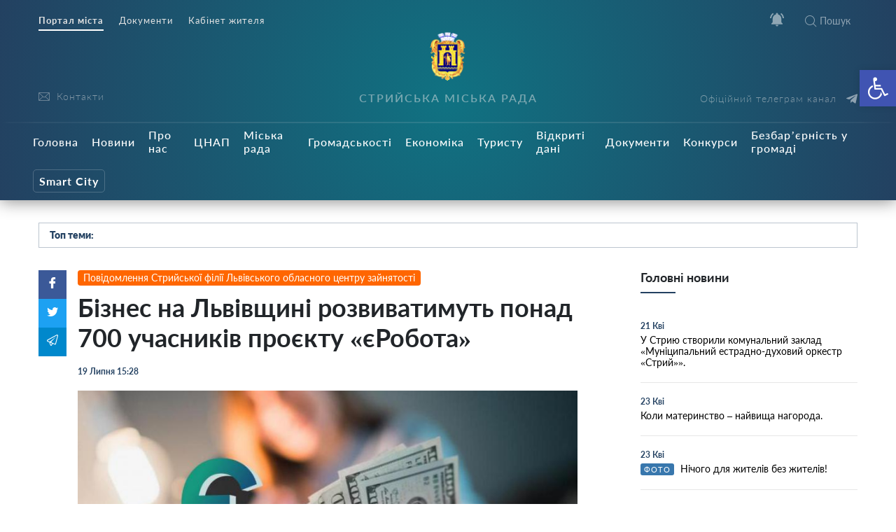

--- FILE ---
content_type: text/html; charset=UTF-8
request_url: https://stryi-rada.gov.ua/news/%D0%BF%D0%BE%D0%B2%D1%96%D0%B4%D0%BE%D0%BC%D0%BB%D0%B5%D0%BD%D0%BD%D1%8F-%D1%81%D1%82%D1%80%D0%B8%D0%B9%D1%81%D1%8C%D0%BA%D0%B8%D0%B9-%D1%86%D0%B5%D0%BD%D1%82%D1%80-%D0%B7%D0%B0%D0%B9%D0%BD%D1%8F/%D0%B1%D1%96%D0%B7%D0%BD%D0%B5%D1%81-%D0%BD%D0%B0-%D0%BB%D1%8C%D0%B2%D1%96%D0%B2%D1%89%D0%B8%D0%BD%D1%96-%D1%80%D0%BE%D0%B7%D0%B2%D0%B8%D0%B2%D0%B0%D1%82%D0%B8%D0%BC%D1%83%D1%82%D1%8C-%D0%BF%D0%BE/
body_size: 30159
content:
    <!doctype html>
    <html lang="uk">
    <head>
        <meta charset="UTF-8" />
        <meta name="viewport" content="width=device-width, initial-scale=1, user-scalable=no" />
        <link rel="profile" href="https://gmpg.org/xfn/11" />
        <title>Бізнес на Львівщині розвиватимуть понад 700 учасників проєкту «єРобота» &#8211; Стрийська Міська Рада</title>
<meta name='robots' content='max-image-preview:large' />
<link rel="alternate" type="application/rss+xml" title="Стрийська Міська Рада &raquo; Бізнес на Львівщині розвиватимуть понад 700 учасників проєкту «єРобота» Канал коментарів" href="https://stryi-rada.gov.ua/news/%d0%bf%d0%be%d0%b2%d1%96%d0%b4%d0%be%d0%bc%d0%bb%d0%b5%d0%bd%d0%bd%d1%8f-%d1%81%d1%82%d1%80%d0%b8%d0%b9%d1%81%d1%8c%d0%ba%d0%b8%d0%b9-%d1%86%d0%b5%d0%bd%d1%82%d1%80-%d0%b7%d0%b0%d0%b9%d0%bd%d1%8f/%d0%b1%d1%96%d0%b7%d0%bd%d0%b5%d1%81-%d0%bd%d0%b0-%d0%bb%d1%8c%d0%b2%d1%96%d0%b2%d1%89%d0%b8%d0%bd%d1%96-%d1%80%d0%be%d0%b7%d0%b2%d0%b8%d0%b2%d0%b0%d1%82%d0%b8%d0%bc%d1%83%d1%82%d1%8c-%d0%bf%d0%be/feed/" />
<link rel="alternate" title="oEmbed (JSON)" type="application/json+oembed" href="https://stryi-rada.gov.ua/wp-json/oembed/1.0/embed?url=https%3A%2F%2Fstryi-rada.gov.ua%2Fnews%2F%25d0%25bf%25d0%25be%25d0%25b2%25d1%2596%25d0%25b4%25d0%25be%25d0%25bc%25d0%25bb%25d0%25b5%25d0%25bd%25d0%25bd%25d1%258f-%25d1%2581%25d1%2582%25d1%2580%25d0%25b8%25d0%25b9%25d1%2581%25d1%258c%25d0%25ba%25d0%25b8%25d0%25b9-%25d1%2586%25d0%25b5%25d0%25bd%25d1%2582%25d1%2580-%25d0%25b7%25d0%25b0%25d0%25b9%25d0%25bd%25d1%258f%2F%25d0%25b1%25d1%2596%25d0%25b7%25d0%25bd%25d0%25b5%25d1%2581-%25d0%25bd%25d0%25b0-%25d0%25bb%25d1%258c%25d0%25b2%25d1%2596%25d0%25b2%25d1%2589%25d0%25b8%25d0%25bd%25d1%2596-%25d1%2580%25d0%25be%25d0%25b7%25d0%25b2%25d0%25b8%25d0%25b2%25d0%25b0%25d1%2582%25d0%25b8%25d0%25bc%25d1%2583%25d1%2582%25d1%258c-%25d0%25bf%25d0%25be%2F" />
<link rel="alternate" title="oEmbed (XML)" type="text/xml+oembed" href="https://stryi-rada.gov.ua/wp-json/oembed/1.0/embed?url=https%3A%2F%2Fstryi-rada.gov.ua%2Fnews%2F%25d0%25bf%25d0%25be%25d0%25b2%25d1%2596%25d0%25b4%25d0%25be%25d0%25bc%25d0%25bb%25d0%25b5%25d0%25bd%25d0%25bd%25d1%258f-%25d1%2581%25d1%2582%25d1%2580%25d0%25b8%25d0%25b9%25d1%2581%25d1%258c%25d0%25ba%25d0%25b8%25d0%25b9-%25d1%2586%25d0%25b5%25d0%25bd%25d1%2582%25d1%2580-%25d0%25b7%25d0%25b0%25d0%25b9%25d0%25bd%25d1%258f%2F%25d0%25b1%25d1%2596%25d0%25b7%25d0%25bd%25d0%25b5%25d1%2581-%25d0%25bd%25d0%25b0-%25d0%25bb%25d1%258c%25d0%25b2%25d1%2596%25d0%25b2%25d1%2589%25d0%25b8%25d0%25bd%25d1%2596-%25d1%2580%25d0%25be%25d0%25b7%25d0%25b2%25d0%25b8%25d0%25b2%25d0%25b0%25d1%2582%25d0%25b8%25d0%25bc%25d1%2583%25d1%2582%25d1%258c-%25d0%25bf%25d0%25be%2F&#038;format=xml" />
<style id='wp-img-auto-sizes-contain-inline-css' type='text/css'>
img:is([sizes=auto i],[sizes^="auto," i]){contain-intrinsic-size:3000px 1500px}
/*# sourceURL=wp-img-auto-sizes-contain-inline-css */
</style>
<style id='wp-block-library-inline-css' type='text/css'>
:root{--wp-block-synced-color:#7a00df;--wp-block-synced-color--rgb:122,0,223;--wp-bound-block-color:var(--wp-block-synced-color);--wp-editor-canvas-background:#ddd;--wp-admin-theme-color:#007cba;--wp-admin-theme-color--rgb:0,124,186;--wp-admin-theme-color-darker-10:#006ba1;--wp-admin-theme-color-darker-10--rgb:0,107,160.5;--wp-admin-theme-color-darker-20:#005a87;--wp-admin-theme-color-darker-20--rgb:0,90,135;--wp-admin-border-width-focus:2px}@media (min-resolution:192dpi){:root{--wp-admin-border-width-focus:1.5px}}.wp-element-button{cursor:pointer}:root .has-very-light-gray-background-color{background-color:#eee}:root .has-very-dark-gray-background-color{background-color:#313131}:root .has-very-light-gray-color{color:#eee}:root .has-very-dark-gray-color{color:#313131}:root .has-vivid-green-cyan-to-vivid-cyan-blue-gradient-background{background:linear-gradient(135deg,#00d084,#0693e3)}:root .has-purple-crush-gradient-background{background:linear-gradient(135deg,#34e2e4,#4721fb 50%,#ab1dfe)}:root .has-hazy-dawn-gradient-background{background:linear-gradient(135deg,#faaca8,#dad0ec)}:root .has-subdued-olive-gradient-background{background:linear-gradient(135deg,#fafae1,#67a671)}:root .has-atomic-cream-gradient-background{background:linear-gradient(135deg,#fdd79a,#004a59)}:root .has-nightshade-gradient-background{background:linear-gradient(135deg,#330968,#31cdcf)}:root .has-midnight-gradient-background{background:linear-gradient(135deg,#020381,#2874fc)}:root{--wp--preset--font-size--normal:16px;--wp--preset--font-size--huge:42px}.has-regular-font-size{font-size:1em}.has-larger-font-size{font-size:2.625em}.has-normal-font-size{font-size:var(--wp--preset--font-size--normal)}.has-huge-font-size{font-size:var(--wp--preset--font-size--huge)}.has-text-align-center{text-align:center}.has-text-align-left{text-align:left}.has-text-align-right{text-align:right}.has-fit-text{white-space:nowrap!important}#end-resizable-editor-section{display:none}.aligncenter{clear:both}.items-justified-left{justify-content:flex-start}.items-justified-center{justify-content:center}.items-justified-right{justify-content:flex-end}.items-justified-space-between{justify-content:space-between}.screen-reader-text{border:0;clip-path:inset(50%);height:1px;margin:-1px;overflow:hidden;padding:0;position:absolute;width:1px;word-wrap:normal!important}.screen-reader-text:focus{background-color:#ddd;clip-path:none;color:#444;display:block;font-size:1em;height:auto;left:5px;line-height:normal;padding:15px 23px 14px;text-decoration:none;top:5px;width:auto;z-index:100000}html :where(.has-border-color){border-style:solid}html :where([style*=border-top-color]){border-top-style:solid}html :where([style*=border-right-color]){border-right-style:solid}html :where([style*=border-bottom-color]){border-bottom-style:solid}html :where([style*=border-left-color]){border-left-style:solid}html :where([style*=border-width]){border-style:solid}html :where([style*=border-top-width]){border-top-style:solid}html :where([style*=border-right-width]){border-right-style:solid}html :where([style*=border-bottom-width]){border-bottom-style:solid}html :where([style*=border-left-width]){border-left-style:solid}html :where(img[class*=wp-image-]){height:auto;max-width:100%}:where(figure){margin:0 0 1em}html :where(.is-position-sticky){--wp-admin--admin-bar--position-offset:var(--wp-admin--admin-bar--height,0px)}@media screen and (max-width:600px){html :where(.is-position-sticky){--wp-admin--admin-bar--position-offset:0px}}

/*# sourceURL=wp-block-library-inline-css */
</style><style id='global-styles-inline-css' type='text/css'>
:root{--wp--preset--aspect-ratio--square: 1;--wp--preset--aspect-ratio--4-3: 4/3;--wp--preset--aspect-ratio--3-4: 3/4;--wp--preset--aspect-ratio--3-2: 3/2;--wp--preset--aspect-ratio--2-3: 2/3;--wp--preset--aspect-ratio--16-9: 16/9;--wp--preset--aspect-ratio--9-16: 9/16;--wp--preset--color--black: #000000;--wp--preset--color--cyan-bluish-gray: #abb8c3;--wp--preset--color--white: #ffffff;--wp--preset--color--pale-pink: #f78da7;--wp--preset--color--vivid-red: #cf2e2e;--wp--preset--color--luminous-vivid-orange: #ff6900;--wp--preset--color--luminous-vivid-amber: #fcb900;--wp--preset--color--light-green-cyan: #7bdcb5;--wp--preset--color--vivid-green-cyan: #00d084;--wp--preset--color--pale-cyan-blue: #8ed1fc;--wp--preset--color--vivid-cyan-blue: #0693e3;--wp--preset--color--vivid-purple: #9b51e0;--wp--preset--gradient--vivid-cyan-blue-to-vivid-purple: linear-gradient(135deg,rgb(6,147,227) 0%,rgb(155,81,224) 100%);--wp--preset--gradient--light-green-cyan-to-vivid-green-cyan: linear-gradient(135deg,rgb(122,220,180) 0%,rgb(0,208,130) 100%);--wp--preset--gradient--luminous-vivid-amber-to-luminous-vivid-orange: linear-gradient(135deg,rgb(252,185,0) 0%,rgb(255,105,0) 100%);--wp--preset--gradient--luminous-vivid-orange-to-vivid-red: linear-gradient(135deg,rgb(255,105,0) 0%,rgb(207,46,46) 100%);--wp--preset--gradient--very-light-gray-to-cyan-bluish-gray: linear-gradient(135deg,rgb(238,238,238) 0%,rgb(169,184,195) 100%);--wp--preset--gradient--cool-to-warm-spectrum: linear-gradient(135deg,rgb(74,234,220) 0%,rgb(151,120,209) 20%,rgb(207,42,186) 40%,rgb(238,44,130) 60%,rgb(251,105,98) 80%,rgb(254,248,76) 100%);--wp--preset--gradient--blush-light-purple: linear-gradient(135deg,rgb(255,206,236) 0%,rgb(152,150,240) 100%);--wp--preset--gradient--blush-bordeaux: linear-gradient(135deg,rgb(254,205,165) 0%,rgb(254,45,45) 50%,rgb(107,0,62) 100%);--wp--preset--gradient--luminous-dusk: linear-gradient(135deg,rgb(255,203,112) 0%,rgb(199,81,192) 50%,rgb(65,88,208) 100%);--wp--preset--gradient--pale-ocean: linear-gradient(135deg,rgb(255,245,203) 0%,rgb(182,227,212) 50%,rgb(51,167,181) 100%);--wp--preset--gradient--electric-grass: linear-gradient(135deg,rgb(202,248,128) 0%,rgb(113,206,126) 100%);--wp--preset--gradient--midnight: linear-gradient(135deg,rgb(2,3,129) 0%,rgb(40,116,252) 100%);--wp--preset--font-size--small: 13px;--wp--preset--font-size--medium: 20px;--wp--preset--font-size--large: 36px;--wp--preset--font-size--x-large: 42px;--wp--preset--spacing--20: 0.44rem;--wp--preset--spacing--30: 0.67rem;--wp--preset--spacing--40: 1rem;--wp--preset--spacing--50: 1.5rem;--wp--preset--spacing--60: 2.25rem;--wp--preset--spacing--70: 3.38rem;--wp--preset--spacing--80: 5.06rem;--wp--preset--shadow--natural: 6px 6px 9px rgba(0, 0, 0, 0.2);--wp--preset--shadow--deep: 12px 12px 50px rgba(0, 0, 0, 0.4);--wp--preset--shadow--sharp: 6px 6px 0px rgba(0, 0, 0, 0.2);--wp--preset--shadow--outlined: 6px 6px 0px -3px rgb(255, 255, 255), 6px 6px rgb(0, 0, 0);--wp--preset--shadow--crisp: 6px 6px 0px rgb(0, 0, 0);}:where(.is-layout-flex){gap: 0.5em;}:where(.is-layout-grid){gap: 0.5em;}body .is-layout-flex{display: flex;}.is-layout-flex{flex-wrap: wrap;align-items: center;}.is-layout-flex > :is(*, div){margin: 0;}body .is-layout-grid{display: grid;}.is-layout-grid > :is(*, div){margin: 0;}:where(.wp-block-columns.is-layout-flex){gap: 2em;}:where(.wp-block-columns.is-layout-grid){gap: 2em;}:where(.wp-block-post-template.is-layout-flex){gap: 1.25em;}:where(.wp-block-post-template.is-layout-grid){gap: 1.25em;}.has-black-color{color: var(--wp--preset--color--black) !important;}.has-cyan-bluish-gray-color{color: var(--wp--preset--color--cyan-bluish-gray) !important;}.has-white-color{color: var(--wp--preset--color--white) !important;}.has-pale-pink-color{color: var(--wp--preset--color--pale-pink) !important;}.has-vivid-red-color{color: var(--wp--preset--color--vivid-red) !important;}.has-luminous-vivid-orange-color{color: var(--wp--preset--color--luminous-vivid-orange) !important;}.has-luminous-vivid-amber-color{color: var(--wp--preset--color--luminous-vivid-amber) !important;}.has-light-green-cyan-color{color: var(--wp--preset--color--light-green-cyan) !important;}.has-vivid-green-cyan-color{color: var(--wp--preset--color--vivid-green-cyan) !important;}.has-pale-cyan-blue-color{color: var(--wp--preset--color--pale-cyan-blue) !important;}.has-vivid-cyan-blue-color{color: var(--wp--preset--color--vivid-cyan-blue) !important;}.has-vivid-purple-color{color: var(--wp--preset--color--vivid-purple) !important;}.has-black-background-color{background-color: var(--wp--preset--color--black) !important;}.has-cyan-bluish-gray-background-color{background-color: var(--wp--preset--color--cyan-bluish-gray) !important;}.has-white-background-color{background-color: var(--wp--preset--color--white) !important;}.has-pale-pink-background-color{background-color: var(--wp--preset--color--pale-pink) !important;}.has-vivid-red-background-color{background-color: var(--wp--preset--color--vivid-red) !important;}.has-luminous-vivid-orange-background-color{background-color: var(--wp--preset--color--luminous-vivid-orange) !important;}.has-luminous-vivid-amber-background-color{background-color: var(--wp--preset--color--luminous-vivid-amber) !important;}.has-light-green-cyan-background-color{background-color: var(--wp--preset--color--light-green-cyan) !important;}.has-vivid-green-cyan-background-color{background-color: var(--wp--preset--color--vivid-green-cyan) !important;}.has-pale-cyan-blue-background-color{background-color: var(--wp--preset--color--pale-cyan-blue) !important;}.has-vivid-cyan-blue-background-color{background-color: var(--wp--preset--color--vivid-cyan-blue) !important;}.has-vivid-purple-background-color{background-color: var(--wp--preset--color--vivid-purple) !important;}.has-black-border-color{border-color: var(--wp--preset--color--black) !important;}.has-cyan-bluish-gray-border-color{border-color: var(--wp--preset--color--cyan-bluish-gray) !important;}.has-white-border-color{border-color: var(--wp--preset--color--white) !important;}.has-pale-pink-border-color{border-color: var(--wp--preset--color--pale-pink) !important;}.has-vivid-red-border-color{border-color: var(--wp--preset--color--vivid-red) !important;}.has-luminous-vivid-orange-border-color{border-color: var(--wp--preset--color--luminous-vivid-orange) !important;}.has-luminous-vivid-amber-border-color{border-color: var(--wp--preset--color--luminous-vivid-amber) !important;}.has-light-green-cyan-border-color{border-color: var(--wp--preset--color--light-green-cyan) !important;}.has-vivid-green-cyan-border-color{border-color: var(--wp--preset--color--vivid-green-cyan) !important;}.has-pale-cyan-blue-border-color{border-color: var(--wp--preset--color--pale-cyan-blue) !important;}.has-vivid-cyan-blue-border-color{border-color: var(--wp--preset--color--vivid-cyan-blue) !important;}.has-vivid-purple-border-color{border-color: var(--wp--preset--color--vivid-purple) !important;}.has-vivid-cyan-blue-to-vivid-purple-gradient-background{background: var(--wp--preset--gradient--vivid-cyan-blue-to-vivid-purple) !important;}.has-light-green-cyan-to-vivid-green-cyan-gradient-background{background: var(--wp--preset--gradient--light-green-cyan-to-vivid-green-cyan) !important;}.has-luminous-vivid-amber-to-luminous-vivid-orange-gradient-background{background: var(--wp--preset--gradient--luminous-vivid-amber-to-luminous-vivid-orange) !important;}.has-luminous-vivid-orange-to-vivid-red-gradient-background{background: var(--wp--preset--gradient--luminous-vivid-orange-to-vivid-red) !important;}.has-very-light-gray-to-cyan-bluish-gray-gradient-background{background: var(--wp--preset--gradient--very-light-gray-to-cyan-bluish-gray) !important;}.has-cool-to-warm-spectrum-gradient-background{background: var(--wp--preset--gradient--cool-to-warm-spectrum) !important;}.has-blush-light-purple-gradient-background{background: var(--wp--preset--gradient--blush-light-purple) !important;}.has-blush-bordeaux-gradient-background{background: var(--wp--preset--gradient--blush-bordeaux) !important;}.has-luminous-dusk-gradient-background{background: var(--wp--preset--gradient--luminous-dusk) !important;}.has-pale-ocean-gradient-background{background: var(--wp--preset--gradient--pale-ocean) !important;}.has-electric-grass-gradient-background{background: var(--wp--preset--gradient--electric-grass) !important;}.has-midnight-gradient-background{background: var(--wp--preset--gradient--midnight) !important;}.has-small-font-size{font-size: var(--wp--preset--font-size--small) !important;}.has-medium-font-size{font-size: var(--wp--preset--font-size--medium) !important;}.has-large-font-size{font-size: var(--wp--preset--font-size--large) !important;}.has-x-large-font-size{font-size: var(--wp--preset--font-size--x-large) !important;}
/*# sourceURL=global-styles-inline-css */
</style>

<style id='classic-theme-styles-inline-css' type='text/css'>
/*! This file is auto-generated */
.wp-block-button__link{color:#fff;background-color:#32373c;border-radius:9999px;box-shadow:none;text-decoration:none;padding:calc(.667em + 2px) calc(1.333em + 2px);font-size:1.125em}.wp-block-file__button{background:#32373c;color:#fff;text-decoration:none}
/*# sourceURL=/wp-includes/css/classic-themes.min.css */
</style>
<link rel='stylesheet' id='wp-rest-filter-css' href='https://stryi-rada.gov.ua/wp-content/plugins/wp-rest-filter/public/css/wp-rest-filter-public.css?ver=1.4.3'  media='all' />
<link rel='stylesheet' id='theme-styles-css' href='https://stryi-rada.gov.ua/wp-content/themes/dmr/inc/css/style.css?ver='  media='all' />
<link rel='stylesheet' id='fancybox-css' href='https://stryi-rada.gov.ua/wp-content/themes/dmr/inc/css/jquery.fancybox.min.css?ver='  media='all' />
<link rel='stylesheet' id='pojo-a11y-css' href='https://stryi-rada.gov.ua/wp-content/plugins/pojo-accessibility/assets/css/style.min.css?ver=1.0.0'  media='all' />
<link rel='stylesheet' id='category-style-css' href='https://stryi-rada.gov.ua/wp-content/themes/dmr/category.css?ver='  media='all' />
<link rel='stylesheet' id='single-style-css' href='https://stryi-rada.gov.ua/wp-content/themes/dmr/single.css?ver='  media='all' />
<link rel='stylesheet' id='custom-style-css' href='https://stryi-rada.gov.ua/wp-content/themes/dmr/custom.css?ver='  media='all' />
<link rel='stylesheet' id='page-style-css' href='https://stryi-rada.gov.ua/wp-content/themes/dmr/page.css?ver='  media='all' />
<link rel='stylesheet' id='transport-style-css' href='https://stryi-rada.gov.ua/wp-content/themes/dmr/transport.css?ver='  media='all' />
<link rel='stylesheet' id='home-calendar-style-css' href='https://stryi-rada.gov.ua/wp-content/themes/dmr/home-calendar.css?ver='  media='all' />
<link rel='stylesheet' id='department-style-css' href='https://stryi-rada.gov.ua/wp-content/themes/dmr/department.css?ver='  media='all' />
<link rel='stylesheet' id='header--nav-style-css' href='https://stryi-rada.gov.ua/wp-content/themes/dmr/header--nav.css?ver='  media='all' />
<link rel='stylesheet' id='home-style-css' href='https://stryi-rada.gov.ua/wp-content/themes/dmr/home.css?ver='  media='all' />
<link rel='stylesheet' id='smart-service-single-style-css' href='https://stryi-rada.gov.ua/wp-content/themes/dmr/smart-service-single.css?ver='  media='all' />
<link rel='stylesheet' id='single_safe_save_162800-style-css' href='https://stryi-rada.gov.ua/wp-content/themes/dmr/single_safe_save_162800.css?ver='  media='all' />
<link rel='stylesheet' id='style-style-css' href='https://stryi-rada.gov.ua/wp-content/themes/dmr/style.css?ver='  media='all' />
<script  src="https://stryi-rada.gov.ua/wp-includes/js/jquery/jquery.min.js?ver=3.7.1" id="jquery-core-js"></script>
<script  src="https://stryi-rada.gov.ua/wp-includes/js/jquery/jquery-migrate.min.js?ver=3.4.1" id="jquery-migrate-js"></script>
<script  src="https://stryi-rada.gov.ua/wp-content/plugins/wp-rest-filter/public/js/wp-rest-filter-public.js?ver=1.4.3" id="wp-rest-filter-js"></script>
<script type="text/javascript" id="loadmore-js-extra">
/* <![CDATA[ */
var loadmore_params = {"ajaxurl":"https://stryi-rada.gov.ua/wp-admin/admin-ajax.php","posts":"{\"page\":0,\"name\":\"%d0%b1%d1%96%d0%b7%d0%bd%d0%b5%d1%81-%d0%bd%d0%b0-%d0%bb%d1%8c%d0%b2%d1%96%d0%b2%d1%89%d0%b8%d0%bd%d1%96-%d1%80%d0%be%d0%b7%d0%b2%d0%b8%d0%b2%d0%b0%d1%82%d0%b8%d0%bc%d1%83%d1%82%d1%8c-%d0%bf%d0%be\",\"category_name\":\"news\\/%D0%BF%D0%BE%D0%B2%D1%96%D0%B4%D0%BE%D0%BC%D0%BB%D0%B5%D0%BD%D0%BD%D1%8F-%D1%81%D1%82%D1%80%D0%B8%D0%B9%D1%81%D1%8C%D0%BA%D0%B8%D0%B9-%D1%86%D0%B5%D0%BD%D1%82%D1%80-%D0%B7%D0%B0%D0%B9%D0%BD%D1%8F\",\"error\":\"\",\"m\":\"\",\"p\":0,\"post_parent\":\"\",\"subpost\":\"\",\"subpost_id\":\"\",\"attachment\":\"\",\"attachment_id\":0,\"pagename\":\"\",\"page_id\":0,\"second\":\"\",\"minute\":\"\",\"hour\":\"\",\"day\":0,\"monthnum\":0,\"year\":0,\"w\":0,\"tag\":\"\",\"cat\":\"\",\"tag_id\":\"\",\"author\":\"\",\"author_name\":\"\",\"feed\":\"\",\"tb\":\"\",\"paged\":0,\"meta_key\":\"\",\"meta_value\":\"\",\"preview\":\"\",\"s\":\"\",\"sentence\":\"\",\"title\":\"\",\"fields\":\"all\",\"menu_order\":\"\",\"embed\":\"\",\"category__in\":[],\"category__not_in\":[],\"category__and\":[],\"post__in\":[],\"post__not_in\":[],\"post_name__in\":[],\"tag__in\":[],\"tag__not_in\":[],\"tag__and\":[],\"tag_slug__in\":[],\"tag_slug__and\":[],\"post_parent__in\":[],\"post_parent__not_in\":[],\"author__in\":[],\"author__not_in\":[],\"search_columns\":[],\"ignore_sticky_posts\":false,\"suppress_filters\":false,\"cache_results\":true,\"update_post_term_cache\":true,\"update_menu_item_cache\":false,\"lazy_load_term_meta\":true,\"update_post_meta_cache\":true,\"post_type\":\"\",\"posts_per_page\":10,\"nopaging\":false,\"comments_per_page\":\"50\",\"no_found_rows\":false,\"order\":\"DESC\"}","current_page":"1","max_page":"0"};
//# sourceURL=loadmore-js-extra
/* ]]> */
</script>
<script  src="https://stryi-rada.gov.ua/wp-content/themes/dmr/loadmore.js?ver=in_footer" id="loadmore-js"></script>
<link rel="https://api.w.org/" href="https://stryi-rada.gov.ua/wp-json/" /><link rel="alternate" title="JSON" type="application/json" href="https://stryi-rada.gov.ua/wp-json/wp/v2/posts/29771" /><meta name="generator" content="WordPress 6.9" />
<link rel="canonical" href="https://stryi-rada.gov.ua/news/%d0%bf%d0%be%d0%b2%d1%96%d0%b4%d0%be%d0%bc%d0%bb%d0%b5%d0%bd%d0%bd%d1%8f-%d1%81%d1%82%d1%80%d0%b8%d0%b9%d1%81%d1%8c%d0%ba%d0%b8%d0%b9-%d1%86%d0%b5%d0%bd%d1%82%d1%80-%d0%b7%d0%b0%d0%b9%d0%bd%d1%8f/%d0%b1%d1%96%d0%b7%d0%bd%d0%b5%d1%81-%d0%bd%d0%b0-%d0%bb%d1%8c%d0%b2%d1%96%d0%b2%d1%89%d0%b8%d0%bd%d1%96-%d1%80%d0%be%d0%b7%d0%b2%d0%b8%d0%b2%d0%b0%d1%82%d0%b8%d0%bc%d1%83%d1%82%d1%8c-%d0%bf%d0%be/" />
<link rel='shortlink' href='https://stryi-rada.gov.ua/?p=29771' />
<link rel="apple-touch-icon" sizes="180x180" href="/wp-content/uploads/fbrfg/apple-touch-icon.png">
<link rel="icon" type="image/png" sizes="32x32" href="/wp-content/uploads/fbrfg/favicon-32x32.png">
<link rel="icon" type="image/png" sizes="16x16" href="/wp-content/uploads/fbrfg/favicon-16x16.png">
<link rel="manifest" href="/wp-content/uploads/fbrfg/site.webmanifest">
<link rel="mask-icon" href="/wp-content/uploads/fbrfg/safari-pinned-tab.svg" color="#5bbad5">
<link rel="shortcut icon" href="/wp-content/uploads/fbrfg/favicon.ico">
<meta name="msapplication-TileColor" content="#ffffff">
<meta name="msapplication-config" content="/wp-content/uploads/fbrfg/browserconfig.xml">
<meta name="theme-color" content="#ffffff"><style type="text/css">
#pojo-a11y-toolbar .pojo-a11y-toolbar-toggle a{ background-color: #4054b2;	color: #ffffff;}
#pojo-a11y-toolbar .pojo-a11y-toolbar-overlay, #pojo-a11y-toolbar .pojo-a11y-toolbar-overlay ul.pojo-a11y-toolbar-items.pojo-a11y-links{ border-color: #4054b2;}
body.pojo-a11y-focusable a:focus{ outline-style: solid !important;	outline-width: 1px !important;	outline-color: #FF0000 !important;}
#pojo-a11y-toolbar{ top: 100px !important;}
#pojo-a11y-toolbar .pojo-a11y-toolbar-overlay{ background-color: #ffffff;}
#pojo-a11y-toolbar .pojo-a11y-toolbar-overlay ul.pojo-a11y-toolbar-items li.pojo-a11y-toolbar-item a, #pojo-a11y-toolbar .pojo-a11y-toolbar-overlay p.pojo-a11y-toolbar-title{ color: #333333;}
#pojo-a11y-toolbar .pojo-a11y-toolbar-overlay ul.pojo-a11y-toolbar-items li.pojo-a11y-toolbar-item a.active{ background-color: #4054b2;	color: #ffffff;}
@media (max-width: 767px) { #pojo-a11y-toolbar { top: 70px !important; } }</style>
        

        <script src="https://cdn.jsdelivr.net/npm/chart.js@2.8.0"></script>
        <script src="https://cdn.jsdelivr.net/npm/vue/dist/vue.js"></script>
        <script src="https://unpkg.com/axios@0.15.3/dist/axios.min.js"></script>
        <script src="https://cdn.jsdelivr.net/npm/vue-content-loader@0.2.0/dist/vue-content-loader.min.js"></script>
        <script src="https://cdn.jsdelivr.net/npm/vue-scrollto"></script>
        <script src="https://unpkg.com/vue-router/dist/vue-router.js"></script>
        <script src="https://unpkg.com/vue-cookies@1.5.12/vue-cookies.js"></script>
        <script src="https://unpkg.com/v-tooltip@2.0.2"></script>
        <script src="https://cdnjs.cloudflare.com/ajax/libs/moment.js/2.18.1/moment.min.js"></script>
        <script src="https://cdnjs.cloudflare.com/ajax/libs/moment.js/2.18.1/locale/uk.js"></script>
        <!-- intro -->
        <script src="https://cdnjs.cloudflare.com/ajax/libs/intro.js/2.9.3/intro.min.js"></script>
        <link rel="stylesheet" href="https://cdnjs.cloudflare.com/ajax/libs/intro.js/2.9.3/introjs.min.css" />
		<!-- Global site tag (gtag.js) - Google Analytics -->
<script async src="https://www.googletagmanager.com/gtag/js?id=G-VKXR1WE53K"></script>
<script>
  window.dataLayer = window.dataLayer || [];
  function gtag(){dataLayer.push(arguments);}
  gtag('js', new Date());

  gtag('config', 'G-VKXR1WE53K');
</script>
    </head>
    <body data-rsssl=1 class="wp-singular post-template-default single single-post postid-29771 single-format-standard wp-theme-dmr" >
        <div class="all-wrap">
            <header class="header bg_gradient" id="header">
                <div class="header__topline">
                    <div class="container">
                        <div class="row">
                            <div class="col-6 d-none d-lg-block" data-intro='<strong>Окремі розділи</strong>Ми поділили публічну інформація на підрозділи.' data-step="2" data-disable-interaction="true" data-position="bottom-left-aligned">
                                <div class="header___nav"><ul id="menu-%d0%bc%d0%b5%d0%bd%d1%8e-%d1%80%d0%be%d0%b7%d0%b4%d1%96%d0%bb%d1%96%d0%b2-%d0%b2%d0%b3%d0%be%d1%80%d1%96" class="menu"><li id="menu-item-3889" class="current menu-item menu-item-type-custom menu-item-object-custom menu-item-3889"><a href="#">Портал міста</a></li>
<li id="menu-item-3888" class="menu-item menu-item-type-custom menu-item-object-custom menu-item-3888"><a href="https://stryi-rada.gov.ua/doc/">Документи</a></li>
<li id="menu-item-24534" class="menu-item menu-item-type-custom menu-item-object-custom menu-item-24534"><a target="_blank" href="https://cabinet.stryi-rada.gov.ua/">Кабінет жителя</a></li>
</ul></div>                            </div>
                            <div class="col-12 col-lg-6">
                                <div class="header__icons d-flex justify-content-center justify-content-md-end">
                                    <span class="header__menu-toggle  d-lg-none">
                                        <i></i>
                                        <i></i>
                                        <i></i>
                                    </span>
                                    <span class="header__notifications" data-intro='<strong>Сповіщення</strong>Відключення водо-, тепло-, газо- постачання; карантин та інша важлива інформація тепер не пройде повз Вашу увагу.' data-step="3"  v-bind:class="{active: newNotifications }" v-click-outside="closeOnClickOutside">  
                                        <span class="icon white" v-on:click="showNotifications = !showNotifications"  ><svg version="1.1" id="Capa_1" xmlns="http://www.w3.org/2000/svg" xmlns:xlink="http://www.w3.org/1999/xlink" x="0px" y="0px"
	 width="535.5px" height="535.5px" viewBox="0 0 535.5 535.5" style="enable-background:new 0 0 535.5 535.5;" xml:space="preserve"
	>
<g>
	<g id="notifications-on">
		<path d="M142.8,53.55l-35.7-35.7C45.9,63.75,5.1,135.15,0,216.75h51C56.1,147.9,89.25,89.25,142.8,53.55z M484.5,216.75h51
			c-5.1-81.6-43.35-153-104.55-198.9l-35.7,35.7C446.25,89.25,479.4,147.9,484.5,216.75z M433.5,229.5
			c0-79.05-53.55-142.8-127.5-160.65V51c0-20.4-17.85-38.25-38.25-38.25c-20.4,0-38.25,17.85-38.25,38.25v17.85
			C155.55,86.7,102,150.45,102,229.5v140.25l-51,51v25.5h433.5v-25.5l-51-51V229.5z M267.75,522.75c2.55,0,7.65,0,10.2,0
			c17.85-2.55,30.6-15.3,35.7-30.6c2.55-5.101,5.1-12.75,5.1-20.4h-102C216.75,499.8,239.7,522.75,267.75,522.75z"/>
	</g>
</g>
<g>
</g>
<g>
</g>
<g>
</g>
<g>
</g>
<g>
</g>
<g>
</g>
<g>
</g>
<g>
</g>
<g>
</g>
<g>
</g>
<g>
</g>
<g>
</g>
<g>
</g>
<g>
</g>
<g>
</g>
</svg>
</span>
                                        <span class="counter" v-show="newNotifications"  style="display: none;" v-on:click="showNotifications = !showNotifications">{{unreadCount}}</span>
                                        <div class="header__nofitications-dropdown  flex-column justify-content-between" v-show="showNotifications" style="display: none;">
                                            <div class="notifications-header text-center">
                                                Важливі повідомлення
                                            </div>
                                            <div class="items" v-if="renderComponent">
                                              <div v-for="post in this.notifications" class="item" v-bind:data-id="post.id"  v-bind:class="{old: seenPosts.includes(post.id)}">
                                                <i v-show="seenPosts.includes(post.id)"
                                                v-tooltip="{
                                                    content: 'Позначити як нове',
                                                    placement: 'left',
                                                    trigger: 'hover',
                                                    delay: { show: 500, hide: 100 },
                                                }"
                                                class="seen" v-on:click="markAsNew(post.id)"></i>
                                                <i v-show="!seenPosts.includes(post.id)" class="new" 
                                                v-tooltip="{
                                                    content: 'Позначити як прочитане',
                                                    placement: 'left',
                                                    trigger: 'hover',
                                                    delay: { show: 500, hide: 100 },
                                                }"
                                                v-on:click="markAsSeen(post.id)"></i>
                                                <a v-bind:href="post.link" class="title">
                                                    <span class="thumb"  v-bind:style="{ 'background-image': 'url(' + post.fimg_url + ')' }">
                                                        <i v-bind:class="post.acf.event_type"></i>
                                                    </span>
                                                    <span>{{post.title.rendered}}
                                                        <span class="date">{{post.date | dateformat }}</span>
                                                    </span>
                                                </a>
                                            </div>                                      
                                        </div>
                                        <div v-if="this.notifications.length < 1" class="text-center w-100 no-notifications">
                                            Немає нових сповіщень
                                        </div>
                                        <div class="see-all text-center">
                                            <a href="/notifications/">Архів повідомлень</a>
                                        </div>
                                    </div>
                                </span>
                                <!-- notifications -->
                                <a href="javascript:void(0);" class="search__toggle"><i class="icon icon-search"></i>Пошук</a>

                            </div>
                        </div>
                    </div>
                </div>
            </div>
            <div class="header__middle">
                <div class="container">
                    <div class="row">
                        <div class="col-7 col-md-4  col-lg-3 order-3 order-lg-1">
                            <div class="header__socials d-flex flex-column justify-content-end">
                                <div class="header__socials-links">
                                    <a href="/contacts/"><svg version="1.1" id="envelope" xmlns="http://www.w3.org/2000/svg" xmlns:xlink="http://www.w3.org/1999/xlink" x="0px" y="0px" viewBox="0 0 512 512" style="enable-background:new 0 0 512 512;" xml:space="preserve">
<g>
	<g>
		<path d="M469.333,64H42.667C19.135,64,0,83.135,0,106.667v298.667C0,428.865,19.135,448,42.667,448h426.667
			C492.865,448,512,428.865,512,405.333V106.667C512,83.135,492.865,64,469.333,64z M42.667,85.333h426.667
			c1.572,0,2.957,0.573,4.432,0.897c-36.939,33.807-159.423,145.859-202.286,184.478c-3.354,3.021-8.76,6.625-15.479,6.625
			s-12.125-3.604-15.49-6.635C197.652,232.085,75.161,120.027,38.228,86.232C39.706,85.908,41.094,85.333,42.667,85.333z
			 M21.333,405.333V106.667c0-2.09,0.63-3.986,1.194-5.896c28.272,25.876,113.736,104.06,169.152,154.453
			C136.443,302.671,50.957,383.719,22.46,410.893C21.957,409.079,21.333,407.305,21.333,405.333z M469.333,426.667H42.667
			c-1.704,0-3.219-0.594-4.81-0.974c29.447-28.072,115.477-109.586,169.742-156.009c7.074,6.417,13.536,12.268,18.63,16.858
			c8.792,7.938,19.083,12.125,29.771,12.125s20.979-4.188,29.76-12.115c5.096-4.592,11.563-10.448,18.641-16.868
			c54.268,46.418,140.286,127.926,169.742,156.009C472.552,426.073,471.039,426.667,469.333,426.667z M490.667,405.333
			c0,1.971-0.624,3.746-1.126,5.56c-28.508-27.188-113.984-108.227-169.219-155.668c55.418-50.393,140.869-128.57,169.151-154.456
			c0.564,1.91,1.194,3.807,1.194,5.897V405.333z"/>
	</g>
</g>
</svg>
 <span>Контакти</span></a>

                                </div>
                            </div>
                        </div>
                        <div class="col-12 col-lg-6 order-1 order-lg-3 d-flex justify-content-center flex-row align-items-center  flex-sm-column">
                            <a href="https://stryi-rada.gov.ua/" class="header__logo text-center d-inline-flex align-self-center" data-intro='<strong>Вітаємо!</strong>Пропонуємо короткий тур оновленим порталом міста.' data-step="1">
                                <img src="https://stryi-rada.gov.ua/wp-content/themes/dmr/inc/img/gerb.gif" alt="">
                            </a>
                            <div class="header__title text-center">
                                <strong>Стрийська міська рада</strong>
                            </div>
                        </div>
                        <div class="col-5 col-md-8 col-lg-3 order-3">
                            <div class="header__controls d-flex flex-row  text-right justify-content-end align-items-lg-end">
								<a href="https://t.me/stryi_rada" target="_blank"><span class="d-none d-md-inline">Офіційний телеграм канал</span> <svg xmlns="http://www.w3.org/2000/svg" xmlns:xlink="http://www.w3.org/1999/xlink" xmlns:svgjs="http://svgjs.com/svgjs" version="1.1"  x="0" y="0" viewBox="0 0 24 24" style="enable-background:new 0 0 512 512" xml:space="preserve"><g><path xmlns="http://www.w3.org/2000/svg" d="m9.417 15.181-.397 5.584c.568 0 .814-.244 1.109-.537l2.663-2.545 5.518 4.041c1.012.564 1.725.267 1.998-.931l3.622-16.972.001-.001c.321-1.496-.541-2.081-1.527-1.714l-21.29 8.151c-1.453.564-1.431 1.374-.247 1.741l5.443 1.693 12.643-7.911c.595-.394 1.136-.176.691.218z" data-original="#000000"/></g></svg></a>

                               
                                <a href="#" class="d-none"><span class="d-none d-md-inline">Камери</span> <i class="icon icon-camera"></i></a>
                                <a href="#" class="d-none"><span class="d-none d-md-inline">Транспорт</span> <i class="icon icon-bus"></i></a>
                                <a href="/smart-city/" class="smartcity d-inline d-lg-none"><span>Smart city</span></a>
                            </div>
 
                        </div>

                    </div>
                </div>
            </div>
            <nav class="header__main-nav main-nav  d-lg-block">
	<div class="container">
		<div class="row justify-content-between">
			<ul id="main-nav" class="justify-content-start d-flex"><li id="menu-item-93" class="menu-item menu-item-type-post_type menu-item-object-page menu-item-home menu-item-93"><a href="https://stryi-rada.gov.ua/">Головна</a></li>
<li id="menu-item-113" class="menu-item menu-item-type-custom menu-item-object-custom menu-item-has-children menu-item-113"><a href="#">Новини</a>
<ul class="sub-menu container">
	<li id="menu-item-115" class="menu-item menu-item-type-custom menu-item-object-custom menu-item-has-children menu-item-115"><a href="#">Головні новини</a>
	<ul class="sub-menu container">
		<li id="menu-item-2629" class="menu-item menu-item-type-taxonomy menu-item-object-category current-post-ancestor menu-item-2629"><a href="https://stryi-rada.gov.ua/category/news/">Всі новини</a></li>
		<li id="menu-item-121" class="menu-item menu-item-type-taxonomy menu-item-object-category menu-item-121"><a href="https://stryi-rada.gov.ua/category/news/ogoloshennya/">Оголошення</a></li>
		<li id="menu-item-120" class="menu-item menu-item-type-taxonomy menu-item-object-category menu-item-120"><a href="https://stryi-rada.gov.ua/category/news/anons/">Анонси</a></li>
	</ul>
</li>
	<li id="menu-item-118" class="menu-item menu-item-type-custom menu-item-object-custom menu-item-has-children menu-item-118"><a href="#">Новини підрозділів</a>
	<ul class="sub-menu container">
		<li id="menu-item-2630" class="menu-item menu-item-type-taxonomy menu-item-object-category menu-item-2630"><a href="https://stryi-rada.gov.ua/category/news/%d0%b6%d0%b8%d1%82%d0%bb%d0%be%d0%b2%d0%be-%d0%ba%d0%be%d0%bc%d1%83%d0%bd%d0%b0%d0%bb%d1%8c%d0%bd%d0%b5-%d0%b3%d0%be%d1%81%d0%bf%d0%be%d0%b4%d0%b0%d1%80%d1%81%d1%82%d0%b2%d0%be/">Житлово-комунальне господарство</a></li>
		<li id="menu-item-2632" class="menu-item menu-item-type-taxonomy menu-item-object-category menu-item-2632"><a href="https://stryi-rada.gov.ua/category/news/%d0%bf%d1%80%d0%be%d0%bc%d0%b8%d1%81%d0%bb%d0%be%d0%b2%d1%96%d1%81%d1%82%d1%8c-%d0%b0%d0%b3%d1%80%d0%b0%d1%80%d0%bd%d0%b0-%d0%bf%d0%be%d0%bb%d1%96%d1%82%d0%b8%d0%ba%d0%b0-%d1%82%d0%b0-%d0%bf%d1%96/">Промисловість, аграрна політика та підприємництво</a></li>
		<li id="menu-item-2631" class="menu-item menu-item-type-taxonomy menu-item-object-category menu-item-2631"><a href="https://stryi-rada.gov.ua/category/news/%d0%bf%d0%be%d0%b2%d1%96%d0%b4%d0%be%d0%bc%d0%bb%d0%b5%d0%bd%d0%bd%d1%8f-%d0%bf%d0%be%d0%b4%d0%b0%d1%82%d0%ba%d0%be%d0%b2%d0%be%d1%97-%d1%96%d0%bd%d1%81%d0%bf%d0%b5%d0%ba%d1%86%d1%96%d1%97/">Повідомлення податкової інспекції</a></li>
		<li id="menu-item-6419" class="menu-item menu-item-type-taxonomy menu-item-object-category current-post-ancestor current-menu-parent current-post-parent menu-item-6419"><a href="https://stryi-rada.gov.ua/category/news/%d0%bf%d0%be%d0%b2%d1%96%d0%b4%d0%be%d0%bc%d0%bb%d0%b5%d0%bd%d0%bd%d1%8f-%d1%81%d1%82%d1%80%d0%b8%d0%b9%d1%81%d1%8c%d0%ba%d0%b8%d0%b9-%d1%86%d0%b5%d0%bd%d1%82%d1%80-%d0%b7%d0%b0%d0%b9%d0%bd%d1%8f/">Повідомлення Стрийської філії Львівського обласного центру зайнятості</a></li>
		<li id="menu-item-2633" class="menu-item menu-item-type-taxonomy menu-item-object-category menu-item-2633"><a href="https://stryi-rada.gov.ua/category/news/%d1%86%d0%b8%d0%b2%d1%96%d0%bb%d1%8c%d0%bd%d0%b8%d0%b9-%d0%b7%d0%b0%d1%85%d0%b8%d1%81%d1%82-%d0%bd%d0%b0%d1%81%d0%b5%d0%bb%d0%b5%d0%bd%d0%bd%d1%8f/">Цивільний захист населення</a></li>
		<li id="menu-item-45664" class="menu-item menu-item-type-taxonomy menu-item-object-category menu-item-45664"><a href="https://stryi-rada.gov.ua/category/news/novyny_bezbarernist/">Новини безбар&#8217;єрність</a></li>
	</ul>
</li>
	<li id="menu-item-119" class="menu-item menu-item-type-custom menu-item-object-custom menu-item-has-children menu-item-119"><a href="#">Медіа новини</a>
	<ul class="sub-menu container">
		<li id="menu-item-116" class="menu-item menu-item-type-taxonomy menu-item-object-category menu-item-116"><a href="https://stryi-rada.gov.ua/category/news/videoreportaji/">Відеорепортажі</a></li>
		<li id="menu-item-117" class="menu-item menu-item-type-taxonomy menu-item-object-category menu-item-117"><a href="https://stryi-rada.gov.ua/category/news/photoreportaji/">Фоторепортажі</a></li>
	</ul>
</li>
	<li id="menu-item-3005" class="menu-item menu-item-type-custom menu-item-object-custom menu-item-has-children menu-item-3005"><a href="#">Пресцентр</a>
	<ul class="sub-menu container">
		<li id="menu-item-3008" class="menu-item menu-item-type-post_type menu-item-object-page menu-item-3008"><a href="https://stryi-rada.gov.ua/%d0%bf%d1%80%d0%b5%d1%81%d1%86%d0%b5%d0%bd%d1%82%d1%80/">Пресцентр</a></li>
	</ul>
</li>
	<li id="menu-item-22305" class="menu-item menu-item-type-custom menu-item-object-custom menu-item-has-children menu-item-22305"><a href="#">Інше</a>
	<ul class="sub-menu container">
		<li id="menu-item-29833" class="menu-item menu-item-type-post_type menu-item-object-page menu-item-29833"><a href="https://stryi-rada.gov.ua/%d0%b4%d0%bb%d1%8f-%d0%b1%d1%96%d0%b7%d0%bd%d0%b5%d1%81%d1%83-2/">Для бізнесу</a></li>
		<li id="menu-item-21069" class="menu-item menu-item-type-post_type menu-item-object-page menu-item-21069"><a href="https://stryi-rada.gov.ua/%d0%b4%d0%bb%d1%8f-%d0%b2%d0%bf%d0%be/">Для ВПО</a></li>
		<li id="menu-item-22304" class="menu-item menu-item-type-post_type menu-item-object-page menu-item-22304"><a href="https://stryi-rada.gov.ua/%d1%83%d0%ba%d1%80%d0%b8%d1%82%d1%82%d1%8f/">Укриття</a></li>
		<li id="menu-item-45968" class="menu-item menu-item-type-post_type menu-item-object-page menu-item-45968"><a href="https://stryi-rada.gov.ua/upravlin-vidhodamy/">Управління відходами</a></li>
		<li id="menu-item-23035" class="menu-item menu-item-type-post_type menu-item-object-page menu-item-23035"><a href="https://stryi-rada.gov.ua/%d0%ba%d0%be%d0%bc%d0%bf%d0%b5%d0%bd%d1%81%d1%8f%d1%86%d1%96%d1%8f-%d0%b7%d0%b0-%d0%ba%d0%be%d0%bc%d1%83%d0%bd%d0%b0%d0%bb%d1%8c%d0%bd%d1%96-%d0%bf%d0%be%d1%81%d0%bb%d1%83%d0%b3%d0%b8-%d0%b7%d0%b0/">Компенсація за комунальні послуги за розміщення ВПО</a></li>
		<li id="menu-item-24023" class="menu-item menu-item-type-post_type menu-item-object-page menu-item-24023"><a href="https://stryi-rada.gov.ua/%d0%ba%d0%be%d0%bc%d0%bf%d0%b5%d0%bd%d1%81%d0%b0%d1%86%d1%96%d1%8f-%d0%b7%d0%b0-%d0%bf%d0%be%d1%88%d0%ba%d0%be%d0%b4%d0%b6%d0%b5%d0%bd%d0%b5-%d0%bc%d0%b0%d0%b9%d0%bd%d0%be/">Компенсація за пошкоджені/знищені об’єкти нерухомого майно</a></li>
	</ul>
</li>
</ul>
</li>
<li id="menu-item-2634" class="menu-item menu-item-type-custom menu-item-object-custom menu-item-has-children menu-item-2634"><a href="#">Про нас</a>
<ul class="sub-menu container">
	<li id="menu-item-2635" class="menu-item menu-item-type-custom menu-item-object-custom menu-item-has-children menu-item-2635"><a href="#">Місто</a>
	<ul class="sub-menu container">
		<li id="menu-item-760" class="menu-item menu-item-type-post_type menu-item-object-page menu-item-760"><a href="https://stryi-rada.gov.ua/%d1%96%d1%81%d1%82%d0%be%d1%80%d0%b8%d1%87%d0%bd%d0%b0-%d0%b4%d0%be%d0%b2%d1%96%d0%b4%d0%ba%d0%b0/">Історична довідка</a></li>
		<li id="menu-item-687" class="menu-item menu-item-type-post_type menu-item-object-page menu-item-687"><a href="https://stryi-rada.gov.ua/%d1%81%d1%82%d0%b0%d1%82%d1%83%d1%82-%d0%b3%d1%80%d0%be%d0%bc%d0%b0%d0%b4%d0%b8-%d0%bc%d1%96%d1%81%d1%82%d0%b0/">Статут Стрийської територіальної громади</a></li>
		<li id="menu-item-720" class="menu-item menu-item-type-post_type menu-item-object-page menu-item-720"><a href="https://stryi-rada.gov.ua/pochesni-gromadiany/">Почесні громадяни</a></li>
		<li id="menu-item-727" class="menu-item menu-item-type-post_type menu-item-object-page menu-item-727"><a href="https://stryi-rada.gov.ua/%d0%bc%d1%96%d1%81%d1%8c%d0%ba%d1%96-%d0%bf%d1%80%d0%b5%d0%bc%d1%96%d1%97/">Міські премії</a></li>
		<li id="menu-item-754" class="menu-item menu-item-type-post_type menu-item-object-page menu-item-754"><a href="https://stryi-rada.gov.ua/mista-pobratymy/">Міста-побратими</a></li>
	</ul>
</li>
</ul>
</li>
<li id="menu-item-29752" class="menu-item menu-item-type-post_type menu-item-object-page menu-item-29752"><a href="https://stryi-rada.gov.ua/%d1%86%d0%bd%d0%b0%d0%bf-2/">ЦНАП</a></li>
<li id="menu-item-148" class="menu-item menu-item-type-custom menu-item-object-custom menu-item-has-children menu-item-148"><a href="#">Міська рада</a>
<ul class="sub-menu container">
	<li id="menu-item-125" class="menu-item menu-item-type-custom menu-item-object-custom menu-item-has-children menu-item-125"><a href="#">Міський голова та заступники</a>
	<ul class="sub-menu container">
		<li id="menu-item-129" class="menu-item menu-item-type-post_type menu-item-object-page menu-item-129"><a href="https://stryi-rada.gov.ua/%d0%bc%d1%96%d1%81%d1%8c%d0%ba%d0%b0-%d1%80%d0%b0%d0%b4%d0%b0/%d0%bc%d1%96%d1%81%d1%8c%d0%ba%d0%b8%d0%b9-%d0%b3%d0%be%d0%bb%d0%be%d0%b2%d0%b0/">Міський голова</a></li>
		<li id="menu-item-135" class="menu-item menu-item-type-post_type menu-item-object-page menu-item-135"><a href="https://stryi-rada.gov.ua/%d0%bc%d1%96%d1%81%d1%8c%d0%ba%d0%b0-%d1%80%d0%b0%d0%b4%d0%b0/%d0%b7%d0%b0%d1%81%d1%82%d1%83%d0%bf%d0%bd%d0%b8%d0%ba%d0%b8/">Заступники міського голови</a></li>
	</ul>
</li>
	<li id="menu-item-126" class="menu-item menu-item-type-custom menu-item-object-custom menu-item-has-children menu-item-126"><a href="#">Міська рада та виконком</a>
	<ul class="sub-menu container">
		<li id="menu-item-170" class="menu-item menu-item-type-post_type menu-item-object-page menu-item-170"><a href="https://stryi-rada.gov.ua/%d0%bc%d1%96%d1%81%d1%8c%d0%ba%d0%b0-%d1%80%d0%b0%d0%b4%d0%b0/%d1%81%d1%82%d0%b0%d1%80%d0%be%d1%81%d1%82%d0%b8/">Старости</a></li>
		<li id="menu-item-160" class="menu-item menu-item-type-post_type menu-item-object-page menu-item-160"><a href="https://stryi-rada.gov.ua/%d0%bc%d1%96%d1%81%d1%8c%d0%ba%d0%b0-%d1%80%d0%b0%d0%b4%d0%b0/%d1%81%d0%b5%d0%ba%d1%80%d0%b5%d1%82%d0%b0%d1%80-%d1%81%d1%82%d1%80%d0%b8%d0%b9%d1%81%d1%8c%d0%ba%d0%be%d1%97-%d0%bc%d1%96%d1%81%d1%8c%d0%ba%d0%be%d1%97-%d1%80%d0%b0%d0%b4%d0%b8/">Секретар міської ради</a></li>
		<li id="menu-item-156" class="menu-item menu-item-type-post_type menu-item-object-page menu-item-156"><a href="https://stryi-rada.gov.ua/%d0%bc%d1%96%d1%81%d1%8c%d0%ba%d0%b0-%d1%80%d0%b0%d0%b4%d0%b0/%d0%ba%d0%b5%d1%80%d1%83%d1%8e%d1%87%d0%b0-%d1%81%d0%bf%d1%80%d0%b0%d0%b2%d0%b0%d0%bc%d0%b8-%d0%bc%d1%96%d1%81%d1%8c%d0%ba%d0%b2%d0%b8%d0%ba%d0%be%d0%bd%d0%ba%d0%be%d0%bc%d1%83/">Керуюча справами</a></li>
		<li id="menu-item-212" class="menu-item menu-item-type-post_type menu-item-object-page menu-item-212"><a href="https://stryi-rada.gov.ua/%d0%bc%d1%96%d1%81%d1%8c%d0%ba%d0%b0-%d1%80%d0%b0%d0%b4%d0%b0/%d0%b4%d0%b5%d0%bf%d1%83%d1%82%d0%b0%d1%82%d0%b8-%d0%bc%d1%96%d1%81%d1%8c%d0%ba%d0%be%d1%97-%d1%80%d0%b0%d0%b4%d0%b8/">Депутати міської ради</a></li>
		<li id="menu-item-18079" class="menu-item menu-item-type-post_type menu-item-object-page menu-item-18079"><a href="https://stryi-rada.gov.ua/%d0%b4%d0%b5%d0%bf%d1%83%d1%82%d0%b0%d1%82%d1%81%d1%8c%d0%ba%d1%96-%d1%84%d1%80%d0%b0%d0%ba%d1%86%d1%96%d1%97-%d1%82%d0%b0-%d0%b3%d1%80%d1%83%d0%bf%d0%b8-%d1%81%d1%82%d1%80%d0%b8%d0%b9%d1%81%d1%8c/">Депутатські фракції та групи</a></li>
		<li id="menu-item-908" class="menu-item menu-item-type-post_type menu-item-object-page menu-item-908"><a href="https://stryi-rada.gov.ua/%d0%bf%d0%be%d1%81%d1%82%d1%96%d0%b9%d0%bd%d1%96-%d0%b4%d0%b5%d0%bf%d1%83%d1%82%d0%b0%d1%82%d1%81%d1%8c%d0%ba%d1%96-%d0%ba%d0%be%d0%bc%d1%96%d1%81%d1%96%d1%97/">Постійні депутатські комісії</a></li>
		<li id="menu-item-198" class="menu-item menu-item-type-post_type menu-item-object-page menu-item-198"><a href="https://stryi-rada.gov.ua/%d0%bc%d1%96%d1%81%d1%8c%d0%ba%d0%b0-%d1%80%d0%b0%d0%b4%d0%b0/%d0%b4%d0%b5%d0%bf%d1%83%d1%82%d0%b0%d1%82%d1%81%d1%8c%d0%ba%d0%b0-%d0%b4%d1%96%d1%8f%d0%bb%d1%8c%d0%bd%d1%96%d1%81%d1%82%d1%8c/">Депутатська діяльність</a></li>
		<li id="menu-item-3016" class="menu-item menu-item-type-post_type menu-item-object-page menu-item-3016"><a href="https://stryi-rada.gov.ua/%d0%b3%d1%80%d0%b0%d1%84%d1%96%d0%ba-%d0%bf%d1%80%d0%b8%d0%b9%d0%be%d0%bc%d1%83-%d0%b4%d0%b5%d0%bf%d1%83%d1%82%d0%b0%d1%82%d1%96%d0%b2/">Графік прийому депутатів</a></li>
		<li id="menu-item-10422" class="menu-item menu-item-type-post_type menu-item-object-page menu-item-10422"><a href="https://stryi-rada.gov.ua/%d0%b3%d1%80%d0%b0%d1%84%d1%96%d0%ba-%d0%be%d1%81%d0%be%d0%b1%d0%b8%d1%81%d1%82%d0%be%d0%b3%d0%be-%d0%bf%d1%80%d0%b8%d0%b9%d0%be%d0%bc%d1%83-%d0%b3%d1%80%d0%be%d0%bc%d0%b0%d0%b4%d1%8f%d0%bd-%d0%ba/">Графік  прийому громадян керівництвом міськвиконкому</a></li>
		<li id="menu-item-3026" class="menu-item menu-item-type-post_type menu-item-object-page menu-item-3026"><a href="https://stryi-rada.gov.ua/%d1%81%d0%ba%d0%bb%d0%b0%d0%b4-%d0%b2%d0%b8%d0%ba%d0%be%d0%bd%d0%b0%d0%b2%d1%87%d0%be%d0%b3%d0%be-%d0%ba%d0%be%d0%bc%d1%96%d1%82%d0%b5%d1%82%d1%83/">Склад виконавчого комітету</a></li>
		<li id="menu-item-3031" class="menu-item menu-item-type-post_type menu-item-object-page menu-item-3031"><a href="https://stryi-rada.gov.ua/%d0%b0%d0%bd%d1%82%d0%b8%d0%ba%d0%be%d1%80%d1%83%d0%bf%d1%86%d1%96%d0%b9%d0%bd%d0%b8%d0%b9-%d1%83%d0%bf%d0%be%d0%b2%d0%bd%d0%be%d0%b2%d0%b0%d0%b6%d0%b5%d0%bd%d0%b8%d0%b9/">Антикорупційний уповноважений</a></li>
	</ul>
</li>
	<li id="menu-item-127" class="menu-item menu-item-type-custom menu-item-object-custom menu-item-has-children menu-item-127"><a href="#">Виконавчі підрозділи</a>
	<ul class="sub-menu container">
		<li id="menu-item-354" class="menu-item menu-item-type-post_type menu-item-object-page menu-item-354"><a href="https://stryi-rada.gov.ua/%d0%bc%d1%96%d1%81%d1%8c%d0%ba%d0%b0-%d1%80%d0%b0%d0%b4%d0%b0/%d1%83%d0%bf%d1%80%d0%b0%d0%b2%d0%bb%d1%96%d0%bd%d0%bd%d1%8f-%d1%82%d0%b0-%d0%b2%d1%96%d0%b4%d0%b4%d1%96%d0%bb%d0%b8/">Управління та відділи</a></li>
		<li id="menu-item-366" class="menu-item menu-item-type-post_type menu-item-object-page menu-item-366"><a href="https://stryi-rada.gov.ua/%d0%bc%d1%96%d1%81%d1%8c%d0%ba%d0%b0-%d1%80%d0%b0%d0%b4%d0%b0/%d1%81%d0%be%d1%86%d1%96%d0%b0%d0%bb%d1%8c%d0%bd%d1%96-%d1%81%d0%bb%d1%83%d0%b6%d0%b1%d0%b8-%d0%bc%d1%96%d1%81%d1%82%d0%b0/">Соціальні служби міста</a></li>
	</ul>
</li>
	<li id="menu-item-128" class="menu-item menu-item-type-custom menu-item-object-custom menu-item-has-children menu-item-128"><a href="#">Установи</a>
	<ul class="sub-menu container">
		<li id="menu-item-371" class="menu-item menu-item-type-post_type menu-item-object-page menu-item-371"><a href="https://stryi-rada.gov.ua/%d0%bc%d1%96%d1%81%d1%8c%d0%ba%d0%b0-%d1%80%d0%b0%d0%b4%d0%b0/%d0%ba%d0%be%d0%bc%d1%83%d0%bd%d0%b0%d0%bb%d1%8c%d0%bd%d1%96-%d0%bf%d1%96%d0%b4%d0%bf%d1%80%d0%b8%d1%94%d0%bc%d1%81%d1%82%d0%b2%d0%b0/">Комунальні підприємства, установи та заклади</a></li>
		<li id="menu-item-3047" class="menu-item menu-item-type-post_type menu-item-object-page menu-item-3047"><a href="https://stryi-rada.gov.ua/%d0%bc%d0%b5%d0%b4%d0%b8%d1%87%d0%bd%d1%96-%d1%83%d1%81%d1%82%d0%b0%d0%bd%d0%be%d0%b2%d0%b8/">Медичні установи</a></li>
		<li id="menu-item-3046" class="menu-item menu-item-type-post_type menu-item-object-page menu-item-3046"><a href="https://stryi-rada.gov.ua/%d0%b7%d0%b0%d0%ba%d0%bb%d0%b0%d0%b4%d0%b8-%d0%be%d1%81%d0%b2%d1%96%d1%82%d0%b8/">Заклади освіти</a></li>
		<li id="menu-item-3045" class="menu-item menu-item-type-post_type menu-item-object-page menu-item-3045"><a href="https://stryi-rada.gov.ua/%d0%b7%d0%b0%d0%ba%d0%bb%d0%b0%d0%b4%d0%b8-%d0%ba%d1%83%d0%bb%d1%8c%d1%82%d1%83%d1%80%d0%b8/">Заклади культури</a></li>
		<li id="menu-item-3044" class="menu-item menu-item-type-post_type menu-item-object-page menu-item-3044"><a href="https://stryi-rada.gov.ua/%d1%81%d0%bf%d0%be%d1%80%d1%82%d0%b8%d0%b2%d0%bd%d1%96-%d0%ba%d0%bb%d1%83%d0%b1%d0%b8/">Спортивні клуби</a></li>
	</ul>
</li>
	<li id="menu-item-3017" class="menu-item menu-item-type-custom menu-item-object-custom menu-item-has-children menu-item-3017"><a href="#">Народний та обласні депутати</a>
	<ul class="sub-menu container">
		<li id="menu-item-335" class="menu-item menu-item-type-post_type menu-item-object-page menu-item-335"><a href="https://stryi-rada.gov.ua/%d0%bc%d1%96%d1%81%d1%8c%d0%ba%d0%b0-%d1%80%d0%b0%d0%b4%d0%b0/%d0%bd%d0%b0%d1%80%d0%be%d0%b4%d0%bd%d0%b8%d0%b9-%d1%82%d0%b0-%d0%be%d0%b1%d0%bb%d0%b0%d1%81%d0%bd%d1%96-%d0%b4%d0%b5%d0%bf%d1%83%d1%82%d0%b0%d1%82%d0%b8/">Народний та обласні депутати</a></li>
	</ul>
</li>
</ul>
</li>
<li id="menu-item-681" class="menu-item menu-item-type-custom menu-item-object-custom menu-item-has-children menu-item-681"><a href="#">Громадськості</a>
<ul class="sub-menu container">
	<li id="menu-item-682" class="menu-item menu-item-type-custom menu-item-object-custom menu-item-has-children menu-item-682"><a href="#">Громадська участь</a>
	<ul class="sub-menu container">
		<li id="menu-item-3067" class="menu-item menu-item-type-post_type menu-item-object-page menu-item-3067"><a href="https://stryi-rada.gov.ua/%d0%b3%d1%80%d0%be%d0%bc%d0%b0%d0%b4%d1%81%d1%8c%d0%ba%d1%96-%d1%81%d0%bb%d1%83%d1%85%d0%b0%d0%bd%d0%bd%d1%8f/">Громадські слухання</a></li>
		<li id="menu-item-3066" class="menu-item menu-item-type-post_type menu-item-object-page menu-item-3066"><a href="https://stryi-rada.gov.ua/%d0%b5%d0%bb%d0%b5%d0%ba%d1%82%d1%80%d0%be%d0%bd%d0%bd%d1%96-%d0%bf%d0%b5%d1%82%d0%b8%d1%86%d1%96%d1%97/">Електронні петиції</a></li>
		<li id="menu-item-23865" class="menu-item menu-item-type-post_type menu-item-object-page menu-item-23865"><a href="https://stryi-rada.gov.ua/%d0%b5%d0%bb%d0%b5%d0%ba%d1%82%d1%80%d0%be%d0%bd%d0%bd%d1%96-%d1%87%d0%b5%d1%80%d0%b3%d0%b8/">Електронні черги</a></li>
		<li id="menu-item-3065" class="menu-item menu-item-type-post_type menu-item-object-page menu-item-3065"><a href="https://stryi-rada.gov.ua/%d0%b1%d1%8e%d0%b4%d0%b6%d0%b5%d1%82-%d1%83%d1%87%d0%b0%d1%81%d1%82%d1%96/">Бюджет участі</a></li>
		<li id="menu-item-4751" class="menu-item menu-item-type-post_type menu-item-object-page menu-item-4751"><a href="https://stryi-rada.gov.ua/%d0%b4%d0%be%d0%b2%d1%96%d0%b4%d0%bd%d0%b8%d0%ba-%d1%81%d1%82%d1%80%d0%b8%d1%8f%d0%bd%d0%b8%d0%bd%d0%b0/">Довідник стриянина</a></li>
		<li id="menu-item-3076" class="menu-item menu-item-type-post_type menu-item-object-page menu-item-3076"><a href="https://stryi-rada.gov.ua/%d1%80%d0%b5%d0%b7%d1%83%d0%bb%d1%8c%d1%82%d0%b0%d1%82%d0%b8-%d0%b7%d0%b5%d0%bc%d0%b5%d0%bb%d1%8c%d0%bd%d0%b8%d1%85-%d1%82%d0%be%d1%80%d0%b3%d1%96%d0%b2/">Земельні питання</a></li>
		<li id="menu-item-24014" class="menu-item menu-item-type-post_type menu-item-object-page menu-item-24014"><a href="https://stryi-rada.gov.ua/%d0%b7%d0%b5%d0%bb%d0%b5%d0%bd%d1%96-%d0%bd%d0%b0%d1%81%d0%b0%d0%b4%d0%b6%d0%b5%d0%bd%d0%bd%d1%8f/">Зелені насадження</a></li>
		<li id="menu-item-24031" class="menu-item menu-item-type-post_type menu-item-object-page menu-item-24031"><a href="https://stryi-rada.gov.ua/%d1%80%d0%b5%d0%ba%d0%bb%d0%b0%d0%bc%d0%bd%d1%96-%d0%b7%d0%b0%d1%81%d0%be%d0%b1%d0%b8/">Рекламні засоби</a></li>
		<li id="menu-item-33674" class="menu-item menu-item-type-post_type menu-item-object-page menu-item-33674"><a href="https://stryi-rada.gov.ua/%d0%b5%d0%bd%d0%b5%d1%80%d0%b3%d0%b5%d1%82%d0%b8%d1%87%d0%bd%d0%b8%d0%b9-%d0%bf%d0%bb%d0%b0%d0%bd/">Енергетичний план</a></li>
	</ul>
</li>
	<li id="menu-item-22513" class="menu-item menu-item-type-custom menu-item-object-custom menu-item-has-children menu-item-22513"><a href="#">Кадрова політика</a>
	<ul class="sub-menu container">
		<li id="menu-item-23023" class="menu-item menu-item-type-post_type menu-item-object-page menu-item-23023"><a href="https://stryi-rada.gov.ua/%d0%ba%d0%be%d0%bd%d0%ba%d1%83%d1%80%d1%81-%d0%bd%d0%b0-%d0%b7%d0%b0%d0%bc%d1%96%d1%89%d0%b5%d0%bd%d0%bd%d1%8f-%d0%b2%d0%b0%d0%ba%d0%b0%d0%bd%d1%82%d0%bd%d0%b8%d1%85-%d0%bf%d0%be%d1%81%d0%b0%d0%b4/">Конкурс на заміщення вакантних посад у виконавчих органах</a></li>
		<li id="menu-item-23022" class="menu-item menu-item-type-post_type menu-item-object-page menu-item-23022"><a href="https://stryi-rada.gov.ua/%d1%83%d0%bc%d0%be%d0%b2%d0%b8-%d0%be%d0%bf%d0%bb%d0%b0%d1%82%d0%b8-%d0%bf%d1%80%d0%b0%d1%86%d1%96-%d1%83-%d0%b2%d0%b8%d0%ba%d0%be%d0%bd%d0%b0%d0%b2%d1%87%d0%b8%d1%85-%d0%be%d1%80%d0%b3%d0%b0%d0%bd/">Умови оплати праці у виконавчих органах</a></li>
		<li id="menu-item-23021" class="menu-item menu-item-type-post_type menu-item-object-page menu-item-23021"><a href="https://stryi-rada.gov.ua/%d0%ba%d0%b0%d0%b4%d1%80%d0%be%d0%b2%d0%b8%d0%b9-%d1%80%d0%b5%d0%b7%d0%b5%d1%80%d0%b2-%d1%83-%d0%b2%d0%b8%d0%ba%d0%be%d0%bd%d0%b0%d0%b2%d1%87%d0%b8%d1%85-%d0%be%d1%80%d0%b3%d0%b0%d0%bd%d0%b0%d1%85/">Кадровий резерв у виконавчих органах</a></li>
		<li id="menu-item-22516" class="menu-item menu-item-type-post_type menu-item-object-page menu-item-22516"><a href="https://stryi-rada.gov.ua/%d0%bf%d1%80%d0%b8%d0%b7%d0%bd%d0%b0%d1%87%d0%b5%d0%bd%d0%bd%d1%8f-%d0%bf%d1%80%d0%b0%d1%86%d1%96%d0%b2%d0%bd%d0%b8%d0%ba%d1%96%d0%b2-%d0%b2-%d1%80%d0%b5%d0%b6%d0%b8%d0%bc%d1%96-%d0%b2%d0%be%d1%94/">Призначення працівників в режимі воєнного стану</a></li>
		<li id="menu-item-33338" class="menu-item menu-item-type-post_type menu-item-object-page menu-item-33338"><a href="https://stryi-rada.gov.ua/%d1%81%d1%82%d1%80%d1%83%d0%ba%d1%82%d1%83%d1%80%d0%b0-%d0%b0%d0%bf%d0%b0%d1%80%d0%b0%d1%82%d1%83-%d1%81%d1%82%d1%80%d0%b8%d0%b9%d1%81%d1%8c%d0%ba%d0%be%d1%97-%d0%bc%d1%96%d1%81%d1%8c%d0%ba%d0%be/">Структура апарату Стрийської міської ради</a></li>
		<li id="menu-item-33534" class="menu-item menu-item-type-post_type menu-item-object-page menu-item-33534"><a href="https://stryi-rada.gov.ua/%d0%ba%d0%be%d0%b4%d0%b5%d0%ba%d1%81-%d0%bf%d1%80%d0%be%d1%84%d0%b5%d1%81%d1%96%d0%b9%d0%bd%d0%be%d1%97-%d0%b5%d1%82%d0%b8%d0%ba%d0%b8-%d0%bf%d0%be%d1%81%d0%b0%d0%b4%d0%be%d0%b2%d0%b8%d1%85-%d0%be/">Кодекс професійної етики посадових осіб місцевого самоврядування Стрийської міської ради</a></li>
	</ul>
</li>
	<li id="menu-item-3078" class="menu-item menu-item-type-custom menu-item-object-custom menu-item-has-children menu-item-3078"><a href="#"> </a>
	<ul class="sub-menu container">
		<li id="menu-item-32307" class="menu-item menu-item-type-post_type menu-item-object-page menu-item-32307"><a href="https://stryi-rada.gov.ua/%d0%bf%d1%83%d0%b1%d0%bb%d1%96%d1%87%d0%bd%d0%b0-%d1%96%d0%bd%d1%84%d0%be%d1%80%d0%bc%d0%b0%d1%86%d1%96%d1%8f/">Публічна інформація</a></li>
		<li id="menu-item-46625" class="menu-item menu-item-type-post_type menu-item-object-page menu-item-46625"><a href="https://stryi-rada.gov.ua/%d0%b7%d0%b0%d1%85%d0%b8%d1%81%d1%82-%d0%bf%d0%b5%d1%80%d1%81%d0%be%d0%bd%d0%b0%d0%bb%d1%8c%d0%bd%d0%b8%d1%85-%d0%b4%d0%b0%d0%bd%d0%b8%d1%85/">Захист персональних даних</a></li>
		<li id="menu-item-3077" class="menu-item menu-item-type-post_type menu-item-object-page menu-item-3077"><a href="https://stryi-rada.gov.ua/%d0%b7%d1%80%d0%b0%d0%b7%d0%ba%d0%b8-%d0%b1%d0%bb%d0%b0%d0%bd%d0%ba%d1%96%d0%b2-%d0%b7%d0%b0%d1%8f%d0%b2/">Зразки бланків заяв</a></li>
		<li id="menu-item-4499" class="menu-item menu-item-type-post_type menu-item-object-page menu-item-4499"><a href="https://stryi-rada.gov.ua/%d0%b4%d0%bb%d1%8f-%d1%83%d1%87%d0%b0%d1%81%d0%bd%d0%b8%d0%ba%d1%96%d0%b2-%d0%b0%d1%82%d0%be/">Для учасників АТО</a></li>
		<li id="menu-item-33475" class="menu-item menu-item-type-post_type menu-item-object-page menu-item-33475"><a href="https://stryi-rada.gov.ua/%d0%b4%d0%bb%d1%8f-%d0%b2%d0%b5%d1%82%d0%b5%d1%80%d0%b0%d0%bd%d1%96%d0%b2/">Для ветеранів</a></li>
		<li id="menu-item-34275" class="menu-item menu-item-type-post_type menu-item-object-page menu-item-34275"><a href="https://stryi-rada.gov.ua/%d0%bf%d1%80%d0%be%d1%82%d0%b8%d0%b4%d1%96%d1%8f-%d0%b4%d0%be%d0%bc%d0%b0%d1%88%d0%bd%d1%8c%d0%be%d0%bc%d1%83-%d0%bd%d0%b0%d1%81%d0%b8%d0%bb%d1%8c%d1%81%d1%82%d0%b2%d1%83/">Протидія домашньому насильству</a></li>
		<li id="menu-item-33226" class="menu-item menu-item-type-post_type menu-item-object-page menu-item-33226"><a href="https://stryi-rada.gov.ua/%d1%80%d0%b0%d0%b4%d0%b0-%d0%b2%d0%bf%d0%be/">Рада ВПО</a></li>
	</ul>
</li>
	<li id="menu-item-3079" class="menu-item menu-item-type-custom menu-item-object-custom menu-item-has-children menu-item-3079"><a href="#"> </a>
	<ul class="sub-menu container">
		<li id="menu-item-22313" class="menu-item menu-item-type-post_type menu-item-object-page menu-item-22313"><a href="https://stryi-rada.gov.ua/%d0%bc%d0%b0%d0%b9%d0%bd%d0%be-%d0%ba%d0%be%d0%bc%d1%83%d0%bd%d0%b0%d0%bb%d1%8c%d0%bd%d0%be%d1%97-%d0%b2%d0%bb%d0%b0%d1%81%d0%bd%d0%be%d1%81%d1%82%d1%96/">Майно комунальної власності</a></li>
		<li id="menu-item-22532" class="menu-item menu-item-type-post_type menu-item-object-page menu-item-22532"><a href="https://stryi-rada.gov.ua/%d0%ba%d0%b2%d0%b0%d1%80%d1%82%d0%b8%d1%80%d0%bd%d0%b8%d0%b9-%d0%be%d0%b1%d0%bb%d1%96%d0%ba/">Квартирний облік</a></li>
		<li id="menu-item-33492" class="menu-item menu-item-type-post_type menu-item-object-page menu-item-33492"><a href="https://stryi-rada.gov.ua/%d0%b3%d1%83%d0%bc%d0%b0%d0%bd%d1%96%d1%82%d0%b0%d1%80%d0%bd%d0%b0-%d0%b4%d0%be%d0%bf%d0%be%d0%bc%d0%be%d0%b3%d0%b0/">Гуманітарна допомога</a></li>
	</ul>
</li>
	<li id="menu-item-3080" class="menu-item menu-item-type-custom menu-item-object-custom menu-item-has-children menu-item-3080"><a href="#"> </a>
	<ul class="sub-menu container">
		<li id="menu-item-3075" class="menu-item menu-item-type-post_type menu-item-object-page menu-item-3075"><a href="https://stryi-rada.gov.ua/%d0%b0%d1%80%d1%85%d1%96%d1%82%d0%b5%d0%ba%d1%82%d1%83%d1%80%d0%b0-%d1%82%d0%b0-%d0%bc%d1%96%d1%81%d1%82%d0%be%d0%b1%d1%83%d0%b4%d1%83%d0%b2%d0%b0%d0%bd%d0%bd%d1%8f/">Архітектура та містобудування</a></li>
		<li id="menu-item-6721" class="menu-item menu-item-type-post_type menu-item-object-page menu-item-6721"><a href="https://stryi-rada.gov.ua/%d0%b3%d0%b5%d0%bd%d0%b5%d1%80%d0%b0%d0%bb%d1%8c%d0%bd%d1%96-%d0%bf%d0%bb%d0%b0%d0%bd%d0%b8/">Генеральні плани</a></li>
		<li id="menu-item-41943" class="menu-item menu-item-type-post_type menu-item-object-page menu-item-41943"><a href="https://stryi-rada.gov.ua/%d0%b4%d0%b5%d1%82%d0%b0%d0%bb%d1%8c%d0%bd%d1%96-%d0%bf%d0%bb%d0%b0%d0%bd%d0%b8-%d1%82%d0%b5%d1%80%d0%b8%d1%82%d0%be%d1%80%d1%96%d0%b9/">Детальні плани територій</a></li>
		<li id="menu-item-16832" class="menu-item menu-item-type-post_type menu-item-object-page menu-item-16832"><a href="https://stryi-rada.gov.ua/%d0%b3%d1%80%d0%be%d0%bc%d0%b0%d0%b4%d1%81%d1%8c%d0%ba%d1%96-%d1%81%d0%bb%d1%83%d1%85%d0%b0%d0%bd%d0%bd%d1%8f-2/">Громадські слухання щодо розгляду містобудівної документації</a></li>
		<li id="menu-item-33530" class="menu-item menu-item-type-post_type menu-item-object-page menu-item-33530"><a href="https://stryi-rada.gov.ua/%d0%b0%d1%80%d1%85%d1%96%d1%82%d0%b5%d0%ba%d1%82%d1%83%d1%80%d0%bd%d1%96-%d0%ba%d0%be%d0%bd%d0%ba%d1%83%d1%80%d1%81%d0%b8/">Архітектурні конкурси</a></li>
	</ul>
</li>
	<li id="menu-item-33665" class="menu-item menu-item-type-post_type menu-item-object-page menu-item-33665"><a href="https://stryi-rada.gov.ua/dream/">DREAM</a></li>
</ul>
</li>
<li id="menu-item-109" class="menu-item menu-item-type-post_type menu-item-object-page menu-item-has-children menu-item-109"><a href="https://stryi-rada.gov.ua/%d0%b5%d0%ba%d0%be%d0%bd%d0%be%d0%bc%d1%96%d0%ba%d0%b0/">Економіка</a>
<ul class="sub-menu container">
	<li id="menu-item-3053" class="menu-item menu-item-type-custom menu-item-object-custom menu-item-has-children menu-item-3053"><a href="#">Регуляторна політика</a>
	<ul class="sub-menu container">
		<li id="menu-item-3125" class="menu-item menu-item-type-post_type menu-item-object-page menu-item-3125"><a href="https://stryi-rada.gov.ua/%d0%b2%d1%96%d0%b4%d0%be%d0%bc%d0%be%d1%81%d1%82%d1%96-%d0%bf%d1%80%d0%be-%d0%b7%d0%b4%d1%96%d0%b9%d1%81%d0%bd%d0%b5%d0%bd%d0%bd%d1%8f-%d1%80%d0%b5%d0%b3%d1%83%d0%bb%d1%8f%d1%82%d0%be%d1%80%d0%bd/">Відомості про здійснення регуляторної діяльності</a></li>
		<li id="menu-item-3124" class="menu-item menu-item-type-post_type menu-item-object-page menu-item-3124"><a href="https://stryi-rada.gov.ua/%d0%b2%d1%96%d0%b4%d1%81%d1%82%d0%b5%d0%b6%d0%b5%d0%bd%d0%bd%d1%8f-%d1%80%d0%b5%d0%b7%d1%83%d0%bb%d1%8c%d1%82%d0%b0%d1%82%d0%b8%d0%b2%d0%bd%d0%be%d1%81%d1%82%d1%96/">Відстеження результативності</a></li>
		<li id="menu-item-3123" class="menu-item menu-item-type-post_type menu-item-object-page menu-item-3123"><a href="https://stryi-rada.gov.ua/%d0%bf%d0%bb%d0%b0%d0%bd%d1%83%d0%b2%d0%b0%d0%bd%d0%bd%d1%8f-%d1%80%d0%b5%d0%b3%d1%83%d0%bb%d1%8f%d1%82%d0%be%d1%80%d0%bd%d0%be%d1%97-%d0%b4%d1%96%d1%8f%d0%bb%d1%8c%d0%bd%d0%be%d1%81%d1%82%d1%96/">Планування регуляторної діяльності</a></li>
		<li id="menu-item-3122" class="menu-item menu-item-type-post_type menu-item-object-page menu-item-3122"><a href="https://stryi-rada.gov.ua/%d0%bf%d0%be%d0%b2%d1%96%d0%b4%d0%be%d0%bc%d0%bb%d0%b5%d0%bd%d0%bd%d1%8f-%d0%bf%d1%80%d0%be-%d0%be%d0%bf%d1%80%d0%b8%d0%bb%d1%8e%d0%b4%d0%bd%d0%b5%d0%bd%d0%bd%d1%8f/">Повідомлення про оприлюднення</a></li>
		<li id="menu-item-3121" class="menu-item menu-item-type-post_type menu-item-object-page menu-item-3121"><a href="https://stryi-rada.gov.ua/%d0%bf%d1%80%d0%be%d0%b5%d0%ba%d1%82%d0%b8-%d1%80%d0%b5%d0%b3%d1%83%d0%bb%d1%8f%d1%82%d0%be%d1%80%d0%bd%d0%b8%d1%85-%d0%b0%d0%ba%d1%82%d1%96%d0%b2-%d1%82%d0%b0-%d0%b0%d1%80%d0%b2/">Проекти регуляторних актів та АРВ</a></li>
		<li id="menu-item-3120" class="menu-item menu-item-type-post_type menu-item-object-page menu-item-3120"><a href="https://stryi-rada.gov.ua/%d1%80%d0%b5%d1%94%d1%81%d1%82%d1%80-%d1%80%d0%b5%d0%b3%d1%83%d0%bb%d1%8f%d1%82%d0%be%d1%80%d0%bd%d0%b8%d1%85-%d0%b0%d0%ba%d1%82%d1%96%d0%b2/">Перелік регуляторних актів</a></li>
	</ul>
</li>
	<li id="menu-item-6420" class="menu-item menu-item-type-custom menu-item-object-custom menu-item-has-children menu-item-6420"><a href="#">Обгрунтування технічних та якісних характеристик предмета закупівель</a>
	<ul class="sub-menu container">
		<li id="menu-item-6427" class="menu-item menu-item-type-post_type menu-item-object-page menu-item-6427"><a href="https://stryi-rada.gov.ua/%d0%b2%d0%b8%d0%ba%d0%be%d0%bd%d0%b0%d0%b2%d1%87%d0%b8%d0%b9-%d0%ba%d0%be%d0%bc%d1%96%d1%82%d0%b5%d1%82-%d1%81%d1%82%d1%80%d0%b8%d0%b9%d1%81%d1%8c%d0%ba%d0%be%d1%97-%d0%bc%d1%96%d1%81%d1%8c%d0%ba/">Виконавчий комітет Стрийської міської ради</a></li>
		<li id="menu-item-6426" class="menu-item menu-item-type-post_type menu-item-object-page menu-item-6426"><a href="https://stryi-rada.gov.ua/%d1%83%d0%bf%d1%80%d0%b0%d0%b2%d0%bb%d1%96%d0%bd%d0%bd%d1%8f-%d0%b6%d0%b8%d1%82%d0%bb%d0%be%d0%b2%d0%be-%d0%ba%d0%be%d0%bc%d1%83%d0%bd%d0%b0%d0%bb%d1%8c%d0%bd%d0%be%d0%b3%d0%be-%d0%b3%d0%be%d1%81/">Управління житлово-комунального господарства</a></li>
		<li id="menu-item-6455" class="menu-item menu-item-type-post_type menu-item-object-page menu-item-6455"><a href="https://stryi-rada.gov.ua/%d0%b2%d1%96%d0%b4%d0%b4%d1%96%d0%bb-%d0%be%d1%85%d0%be%d1%80%d0%be%d0%bd%d0%b8-%d0%b7%d0%b4%d0%be%d1%80%d0%be%d0%b2%d1%8f/">Відділ охорони здоров’я</a></li>
		<li id="menu-item-6867" class="menu-item menu-item-type-post_type menu-item-object-page menu-item-6867"><a href="https://stryi-rada.gov.ua/%d1%83%d0%bf%d1%80%d0%b0%d0%b2%d0%bb%d1%96%d0%bd%d0%bd%d1%8f-%d0%ba%d1%83%d0%bb%d1%8c%d1%82%d1%83%d1%80%d0%b8-%d0%bc%d0%be%d0%bb%d0%be%d0%b4%d1%96-%d1%82%d0%b0-%d1%81%d0%bf%d0%be%d1%80%d1%82%d1%83/">Управління культури, молоді та спорту</a></li>
		<li id="menu-item-11227" class="menu-item menu-item-type-post_type menu-item-object-page menu-item-11227"><a href="https://stryi-rada.gov.ua/%d0%b2%d1%96%d0%b4%d0%b4%d1%96%d0%bb-%d0%ba%d0%b0%d0%bf%d1%96%d1%82%d0%b0%d0%bb%d1%8c%d0%bd%d0%be%d0%b3%d0%be-%d0%b1%d1%83%d0%b4%d1%96%d0%b2%d0%bd%d0%b8%d1%86%d1%82%d0%b2%d0%b0/">Відділ капітального будівництва</a></li>
		<li id="menu-item-22849" class="menu-item menu-item-type-post_type menu-item-object-page menu-item-22849"><a href="https://stryi-rada.gov.ua/%d0%ba%d0%bd%d0%bf-%d1%81%d1%82%d1%80%d0%b8%d0%b9%d1%81%d1%8c%d0%ba%d0%be%d1%97-%d0%bc%d1%96%d1%81%d1%8c%d0%ba%d0%be%d1%97-%d1%80%d0%b0%d0%b4%d0%b8-%d1%82%d0%bc%d0%be%d1%81%d1%82%d1%80/">КНП  Стрийської міської ради «ТМО«Стрийська міська об’єднана лікарня»</a></li>
		<li id="menu-item-27203" class="menu-item menu-item-type-post_type menu-item-object-page menu-item-27203"><a href="https://stryi-rada.gov.ua/%d1%83%d0%bf%d1%80%d0%b0%d0%b2%d0%bb%d1%96%d0%bd%d0%bd%d1%8f-%d0%ba%d0%be%d0%bc%d1%83%d0%bd%d0%b0%d0%bb%d1%8c%d0%bd%d0%b8%d0%bc-%d0%bc%d0%b0%d0%b9%d0%bd%d0%be%d0%bc/">Управління комунальним майном</a></li>
		<li id="menu-item-46113" class="menu-item menu-item-type-post_type menu-item-object-page menu-item-46113"><a href="https://stryi-rada.gov.ua/%d0%ba%d0%bf-%d1%83%d0%bf%d1%80%d0%b0%d0%b2%d0%bb%d1%8f%d1%8e%d1%87%d0%b0-%d0%ba%d0%be%d0%bc%d0%bf%d0%b0%d0%bd%d1%96%d1%8f-%d0%ba%d0%be%d0%bc%d1%84%d0%be%d1%80%d1%82%d0%bd%d0%b8%d0%b9/">КП «Управляюча компанія «Комфортний Стрий»</a></li>
	</ul>
</li>
	<li id="menu-item-6421" class="menu-item menu-item-type-custom menu-item-object-custom menu-item-has-children menu-item-6421"><a href="#">Програма соціально-економічного та культурного розвитку</a>
	<ul class="sub-menu container">
		<li id="menu-item-3101" class="menu-item menu-item-type-post_type menu-item-object-page menu-item-3101"><a href="https://stryi-rada.gov.ua/%d0%b7%d0%b2%d1%96%d1%82-%d0%bf%d1%80%d0%be-%d0%b2%d0%b8%d0%ba%d0%be%d0%bd%d0%b0%d0%bd%d0%bd%d1%8f-%d0%bf%d1%80%d0%be%d0%b3%d1%80%d0%b0%d0%bc%d0%b8-%d1%81%d0%be%d1%86%d1%96%d0%b0%d0%bb%d1%8c%d0%bd/">Звіт про виконання програми соціально-економічного розвитку</a></li>
		<li id="menu-item-34110" class="menu-item menu-item-type-post_type menu-item-object-page menu-item-34110"><a href="https://stryi-rada.gov.ua/%d0%bf%d1%80%d0%be-%d0%bf%d1%80%d0%be%d0%b3%d1%80%d0%b0%d0%bc%d1%83-%d1%81%d0%be%d1%86%d1%96%d0%b0%d0%bb%d1%8c%d0%bd%d0%be-%d0%b5%d0%ba%d0%be%d0%bd%d0%be%d0%bc%d1%96%d1%87%d0%bd%d0%be%d0%b3%d0%be/">Про Програму соціально-економічного та культурного розвитку</a></li>
		<li id="menu-item-42209" class="menu-item menu-item-type-post_type menu-item-object-page menu-item-42209"><a href="https://stryi-rada.gov.ua/%d0%bf%d1%80%d0%be%d0%b3%d1%80%d0%b0%d0%bc%d0%b0-%d1%81%d0%be%d1%86%d1%96%d0%b0%d0%bb%d1%8c%d0%bd%d0%be-%d0%b5%d0%ba%d0%be%d0%bd%d0%be%d0%bc%d1%96%d1%87%d0%bd%d0%be%d0%b3%d0%be-%d1%82%d0%b0-%d0%ba-2/">Програма соціально-економічного та культурного розвитку на 2025 рік</a></li>
		<li id="menu-item-3100" class="menu-item menu-item-type-post_type menu-item-object-page menu-item-3100"><a href="https://stryi-rada.gov.ua/%d0%bf%d1%80%d0%be%d0%b3%d1%80%d0%b0%d0%bc%d0%b0-%d1%81%d0%be%d1%86%d1%96%d0%b0%d0%bb%d1%8c%d0%bd%d0%be-%d0%b5%d0%ba%d0%be%d0%bd%d0%be%d0%bc%d1%96%d1%87%d0%bd%d0%be%d0%b3%d0%be-%d1%82%d0%b0-%d0%ba/">Програма соціально-економічного та культурного розвитку на 2021-2024роки</a></li>
	</ul>
</li>
	<li id="menu-item-21517" class="menu-item menu-item-type-custom menu-item-object-custom menu-item-has-children menu-item-21517"><a href="#">Стратегія розвитку</a>
	<ul class="sub-menu container">
		<li id="menu-item-5402" class="menu-item menu-item-type-post_type menu-item-object-page menu-item-5402"><a href="https://stryi-rada.gov.ua/%d1%81%d1%82%d1%80%d0%b0%d1%82%d0%b5%d0%b3%d1%96%d1%8f-%d1%80%d0%be%d0%b7%d0%b2%d0%b8%d1%82%d0%ba%d1%83-%d1%81%d1%82%d1%80%d0%b8%d0%b9%d1%81%d1%8c%d0%ba%d0%be%d1%97-%d1%82%d0%b3-3/">Стратегія розвитку Стрийської МТГ на період до 2027 року</a></li>
		<li id="menu-item-7815" class="menu-item menu-item-type-post_type menu-item-object-page menu-item-7815"><a href="https://stryi-rada.gov.ua/%d0%be%d0%b1%d1%94%d0%ba%d1%82%d0%b8-%d0%b4%d0%bb%d1%8f-%d1%80%d0%b5%d0%bb%d0%be%d0%ba%d0%b0%d1%86%d1%96%d1%97-2/">Об’єкти для релокації</a></li>
		<li id="menu-item-15904" class="menu-item menu-item-type-post_type menu-item-object-page menu-item-15904"><a href="https://stryi-rada.gov.ua/%d0%be%d0%b1%d1%94%d0%ba%d1%82%d0%b8-%d0%bf%d1%80%d0%b8%d0%b2%d0%b0%d1%82%d0%b8%d0%b7%d0%b0%d1%86%d1%96%d1%97/">Об’єкти приватизації</a></li>
		<li id="menu-item-10735" class="menu-item menu-item-type-post_type menu-item-object-page menu-item-10735"><a href="https://stryi-rada.gov.ua/%d0%b7%d0%b0%d0%ba%d0%be%d0%bd-%d1%83%d0%ba%d1%80%d0%b0%d1%97%d0%bd%d0%b8-%d0%bf%d1%80%d0%be-%d1%96%d0%bd%d0%b4%d1%83%d1%81%d1%82%d1%80%d1%96%d0%b0%d0%bb%d1%8c%d0%bd%d1%96-%d0%bf%d0%b0%d1%80%d0%ba/">Концепція індустріального парку «Долина Стрий»</a></li>
		<li id="menu-item-23368" class="menu-item menu-item-type-post_type menu-item-object-page menu-item-23368"><a href="https://stryi-rada.gov.ua/%d0%b3%d1%80%d0%b0%d0%bd%d1%82%d0%be%d0%b2%d1%96-%d0%bf%d1%80%d0%be%d0%b3%d1%80%d0%b0%d0%bc%d0%b8/">Грантові програми</a></li>
		<li id="menu-item-33468" class="menu-item menu-item-type-post_type menu-item-object-page menu-item-33468"><a href="https://stryi-rada.gov.ua/%d1%96%d0%bd%d0%b2%d0%b5%d1%81%d1%82%d0%b8%d1%86%d1%96%d0%b9%d0%bd%d0%b8%d0%b9-%d0%bf%d0%b0%d1%81%d0%bf%d0%be%d1%80%d1%82-%d1%81%d1%82%d1%80%d0%b8%d0%b9%d1%81%d1%8c%d0%ba%d0%be%d1%97-%d1%82%d0%b3/">Інвестиційний паспорт Стрийської ТГ</a></li>
		<li id="menu-item-34491" class="menu-item menu-item-type-post_type menu-item-object-page menu-item-34491"><a href="https://stryi-rada.gov.ua/%d0%ba%d0%be%d0%bd%d1%86%d0%b5%d0%bf%d1%86%d1%96%d1%94%d1%8e-%d1%96%d0%bd%d1%82%d0%b5%d0%b3%d1%80%d0%be%d0%b2%d0%b0%d0%bd%d0%be%d0%b3%d0%be-%d1%80%d0%be%d0%b7%d0%b2%d0%b8%d1%82%d0%ba%d1%83/">Концепція інтегрованого розвитку Стрийської ТГ</a></li>
		<li id="menu-item-38152" class="menu-item menu-item-type-post_type menu-item-object-page menu-item-38152"><a href="https://stryi-rada.gov.ua/%d1%81%d1%82%d1%80%d0%b0%d1%82%d0%b5%d0%b3%d1%96%d1%8f-%d1%80%d0%be%d0%b7%d0%b2%d0%b8%d1%82%d0%ba%d1%83-%d1%81%d1%82%d1%80%d0%b8%d0%b9%d1%81%d1%8c%d0%ba%d0%be%d1%97-%d1%82%d0%b3/%d0%bc%d1%96%d1%81%d1%86%d0%b5%d0%b2%d0%b0-%d0%bf%d1%80%d0%be%d0%b3%d1%80%d0%b0%d0%bc%d0%b0-%d1%96%d0%bd%d1%84%d0%be%d1%80%d0%bc%d0%b0%d1%82%d0%b8%d0%b7%d0%b0%d1%86%d1%96%d1%97-%d1%86%d0%b8/">Місцева програма інформатизації «Цифрова Стрийщина» на 2025-2027 роки</a></li>
		<li id="menu-item-47963" class="menu-item menu-item-type-post_type menu-item-object-page menu-item-47963"><a href="https://stryi-rada.gov.ua/%d1%81%d1%82%d1%80%d0%b0%d1%82%d0%b5%d0%b3%d1%96%d1%8f-%d1%80%d0%be%d0%b7%d0%b2%d0%b8%d1%82%d0%ba%d1%83-%d1%81%d1%82%d1%80%d0%b8%d0%b9%d1%81%d1%8c%d0%ba%d0%be%d1%97-%d1%82%d0%b3/%d1%94%d0%b4%d0%b8%d0%bd%d0%b8%d0%b9-%d0%bf%d1%80%d0%be%d1%94%d0%ba%d1%82%d0%bd%d0%b8%d0%b9-%d0%bf%d0%be%d1%80%d1%82%d1%84%d0%b5%d0%bb%d1%8c-%d1%81%d1%82%d1%80%d0%b8%d0%b9%d1%81%d1%8c%d0%ba%d0%be/">Єдиний проєктний портфель Стрийської громади</a></li>
		<li id="menu-item-48106" class="menu-item menu-item-type-post_type menu-item-object-page menu-item-48106"><a href="https://stryi-rada.gov.ua/%d0%bc%d1%96%d1%81%d1%86%d0%b5%d0%b2%d0%b0-%d1%96%d0%bd%d0%b2%d0%b5%d1%81%d1%82%d0%b8%d1%86%d1%96%d0%b9%d0%bd%d0%b0-%d1%80%d0%b0%d0%b4%d0%b0/">Місцева інвестиційна рада</a></li>
	</ul>
</li>
	<li id="menu-item-22835" class="menu-item menu-item-type-custom menu-item-object-custom menu-item-has-children menu-item-22835"><a href="#">Пункт меню</a>
	<ul class="sub-menu container">
		<li id="menu-item-3097" class="menu-item menu-item-type-post_type menu-item-object-page menu-item-3097"><a href="https://stryi-rada.gov.ua/%d0%bf%d0%b0%d1%81%d0%bf%d0%be%d1%80%d1%82%d0%b8-%d0%b1%d1%8e%d0%b4%d0%b6%d0%b5%d1%82%d0%bd%d0%b8%d1%85-%d0%bf%d1%80%d0%be%d0%b3%d1%80%d0%b0%d0%bc-%d1%82%d0%b0-%d0%b7%d0%b2%d1%96%d1%82%d0%b8-%d0%bf/">Паспорти бюджетних програм та звіти про їх виконання</a></li>
		<li id="menu-item-5105" class="menu-item menu-item-type-post_type menu-item-object-page menu-item-5105"><a href="https://stryi-rada.gov.ua/%d0%b1%d1%8e%d0%b4%d0%b6%d0%b5%d1%82%d0%bd%d1%96-%d0%b7%d0%b0%d0%bf%d0%b8%d1%82%d0%b8/">Бюджетні запити</a></li>
		<li id="menu-item-3096" class="menu-item menu-item-type-post_type menu-item-object-page menu-item-3096"><a href="https://stryi-rada.gov.ua/%d0%bf%d1%83%d0%b1%d0%bb%d1%96%d1%87%d0%bd%d1%96-%d0%b4%d0%be%d0%b3%d0%be%d0%b2%d0%be%d1%80%d0%b8/">Публічні договори</a></li>
		<li id="menu-item-22834" class="menu-item menu-item-type-post_type menu-item-object-page menu-item-22834"><a href="https://stryi-rada.gov.ua/%d0%ba%d0%b0%d0%bf%d1%96%d1%82%d0%b0%d0%bb%d1%8c%d0%bd%d0%b8%d0%b9-%d1%82%d0%b0-%d0%bf%d0%be%d1%82%d0%be%d1%87%d0%bd%d0%b8%d0%b9-%d1%80%d0%b5%d0%bc%d0%be%d0%bd%d1%82/">Капітальний та поточний ремонт</a></li>
		<li id="menu-item-3095" class="menu-item menu-item-type-post_type menu-item-object-page menu-item-3095"><a href="https://stryi-rada.gov.ua/%d0%b0%d1%80%d1%85%d1%96%d1%82%d0%b5%d0%ba%d1%82%d1%83%d1%80%d0%bd%d1%96-%d0%ba%d1%83%d0%bd%d0%ba%d1%83%d1%80%d1%81%d0%b8-%d0%bd%d0%b0-%d0%be%d0%b1%d0%bb%d0%b0%d1%88%d1%82%d1%83%d0%b2%d0%b0%d0%bd/">Архітектурні конкурси на облаштування громадського простору</a></li>
		<li id="menu-item-3099" class="menu-item menu-item-type-post_type menu-item-object-page menu-item-3099"><a href="https://stryi-rada.gov.ua/pidpriemstva/">Підприємства</a></li>
		<li id="menu-item-48358" class="menu-item menu-item-type-post_type menu-item-object-page menu-item-48358"><a href="https://stryi-rada.gov.ua/%d0%bf%d0%be%d0%bb%d0%be%d0%b6%d0%b5%d0%bd%d0%bd%d1%8f-%d0%bf%d1%80%d0%be-%d0%b3%d1%80%d0%be%d0%bc%d0%b0%d0%b4%d1%81%d1%8c%d0%ba%d0%b8%d0%b9-%d0%b1%d1%8e%d0%b4%d0%b6%d0%b5%d1%82/">Положення про громадський бюджет</a></li>
	</ul>
</li>
	<li id="menu-item-33647" class="menu-item menu-item-type-custom menu-item-object-custom menu-item-has-children menu-item-33647"><a href="#">Закупівлі</a>
	<ul class="sub-menu container">
		<li id="menu-item-33650" class="menu-item menu-item-type-post_type menu-item-object-page menu-item-33650"><a href="https://stryi-rada.gov.ua/%d0%b7%d0%b0%d0%ba%d1%83%d0%bf%d1%96%d0%b2%d0%bb%d1%96-%d1%81%d1%82%d1%80%d1%83%d0%ba%d1%82%d1%83%d1%80%d0%bd%d0%b8%d1%85-%d0%bf%d1%96%d0%b4%d1%80%d0%be%d0%b7%d0%b4%d1%96%d0%bb%d1%96%d0%b2-%d1%81/">Закупівлі структурних підрозділів Стрийської міської ради</a></li>
	</ul>
</li>
</ul>
</li>
<li id="menu-item-756" class="menu-item menu-item-type-custom menu-item-object-custom menu-item-has-children menu-item-756"><a href="#">Туристу</a>
<ul class="sub-menu container">
	<li id="menu-item-757" class="menu-item menu-item-type-custom menu-item-object-custom menu-item-has-children menu-item-757"><a href="#">Довідник туриста</a>
	<ul class="sub-menu container">
		<li id="menu-item-26706" class="menu-item menu-item-type-post_type menu-item-object-page menu-item-26706"><a href="https://stryi-rada.gov.ua/%d1%82%d1%83%d1%80%d0%b8%d1%81%d1%82%d0%b8%d1%87%d0%bd%d1%96-%d0%b0%d1%83%d0%b4%d1%96%d0%be%d0%b3%d1%96%d0%b4%d0%b8/">Туристичні аудіогіди/Tourist audio guides</a></li>
		<li id="menu-item-3134" class="menu-item menu-item-type-post_type menu-item-object-page menu-item-3134"><a href="https://stryi-rada.gov.ua/%d1%82%d1%83%d1%80%d0%b8%d1%81%d1%82%d0%b8%d1%87%d0%bd%d0%be-%d0%bf%d1%80%d0%b8%d0%b2%d0%b0%d0%b1%d0%bb%d0%b8%d0%b2%d1%96-%d0%be%d0%b1%d1%94%d0%ba%d1%82%d0%b8-tourist-attractive-places/">Туристично привабливі об’єкти/Tourist Attractive Places</a></li>
		<li id="menu-item-7762" class="menu-item menu-item-type-post_type menu-item-object-page menu-item-7762"><a href="https://stryi-rada.gov.ua/%d0%ba%d0%b0%d1%80%d1%82%d0%b0/">Карта туристично привабливих об’єктів</a></li>
		<li id="menu-item-3133" class="menu-item menu-item-type-post_type menu-item-object-page menu-item-3133"><a href="https://stryi-rada.gov.ua/%d0%b7%d0%b0%d0%ba%d0%bb%d0%b0%d0%b4%d0%b8-%d1%85%d0%b0%d1%80%d1%87%d1%83%d0%b2%d0%b0%d0%bd%d0%bd%d1%8f-food-establishments/">Заклади харчування/Food Establishments</a></li>
		<li id="menu-item-3132" class="menu-item menu-item-type-post_type menu-item-object-page menu-item-3132"><a href="https://stryi-rada.gov.ua/%d0%b7%d0%b0%d0%ba%d0%bb%d0%b0%d0%b4%d0%b8-%d0%bf%d1%80%d0%be%d0%b6%d0%b8%d0%b2%d0%b0%d0%bd%d0%bd%d1%8f-hausing-establishments/">Заклади проживання/Hausing Establishments</a></li>
		<li id="menu-item-27065" class="menu-item menu-item-type-post_type menu-item-object-page menu-item-27065"><a href="https://stryi-rada.gov.ua/%d0%ba%d0%b0%d1%80%d1%82%d0%b0-%d1%81%d1%82%d1%80%d0%b8%d0%b9%d1%81%d1%8c%d0%ba%d0%b8%d0%b9-%d0%bd%d0%b5%d0%ba%d1%80%d0%be%d0%bf%d0%be%d0%bb%d1%8c/">Карта “Стрийський некрополь”</a></li>
		<li id="menu-item-28663" class="menu-item menu-item-type-post_type menu-item-object-page menu-item-28663"><a href="https://stryi-rada.gov.ua/qr-%d0%ba%d0%be%d0%b4%d0%b8-%d1%81%d1%82%d1%80%d0%b8%d0%b9-%d1%82%d1%83%d1%80%d0%b8%d1%81%d1%82%d0%b8%d1%87%d0%bd%d0%b8%d0%b9/">QR code “Стрий туристичний”</a></li>
	</ul>
</li>
	<li id="menu-item-44034" class="menu-item menu-item-type-custom menu-item-object-custom menu-item-has-children menu-item-44034"><a href="#">Стрий архітектурний</a>
	<ul class="sub-menu container">
		<li id="menu-item-44107" class="menu-item menu-item-type-taxonomy menu-item-object-category menu-item-44107"><a href="https://stryi-rada.gov.ua/category/stryi-arhitekturnyi/">Стрий архітектурний</a></li>
	</ul>
</li>
	<li id="menu-item-44278" class="menu-item menu-item-type-custom menu-item-object-custom menu-item-has-children menu-item-44278"><a href="#">Стрийський некрополь</a>
	<ul class="sub-menu container">
		<li id="menu-item-26874" class="menu-item menu-item-type-post_type menu-item-object-page menu-item-26874"><a href="https://stryi-rada.gov.ua/%d1%81%d1%82%d1%80%d0%b8%d0%b9%d1%81%d1%8c%d0%ba%d0%b8%d0%b9-%d0%bd%d0%b5%d0%ba%d1%80%d0%be%d0%bf%d0%be%d0%bb%d1%8c/">Стрийський некрополь/Stryi Necropolis</a></li>
		<li id="menu-item-44277" class="menu-item menu-item-type-post_type menu-item-object-page menu-item-44277"><a href="https://stryi-rada.gov.ua/duhovenstvo-stryi-necropoli/">Стрийський некрополь (духовенство)/Stryi necropolis (clergy)</a></li>
	</ul>
</li>
</ul>
</li>
<li id="menu-item-32510" class="menu-item menu-item-type-post_type menu-item-object-page menu-item-32510"><a href="https://stryi-rada.gov.ua/vidkryti-dani/">Відкриті дані</a></li>
<li id="menu-item-107" class="menu-item menu-item-type-post_type menu-item-object-page menu-item-has-children menu-item-107"><a href="https://stryi-rada.gov.ua/%d0%b4%d0%be%d0%ba%d1%83%d0%bc%d0%b5%d0%bd%d1%82%d0%b8/">Документи</a>
<ul class="sub-menu container">
	<li id="menu-item-3168" class="menu-item menu-item-type-custom menu-item-object-custom menu-item-has-children menu-item-3168"><a href="#">Документи</a>
	<ul class="sub-menu container">
		<li id="menu-item-3160" class="menu-item menu-item-type-post_type menu-item-object-page menu-item-3160"><a href="https://stryi-rada.gov.ua/%d0%b4%d0%be%d0%ba%d1%83%d0%bc%d0%b5%d0%bd%d1%82%d0%b8-%d1%83%d0%bf%d1%80%d0%b0%d0%b2%d0%bb%d1%96%d0%bd%d0%bd%d1%8f-%d0%be%d1%81%d0%b2%d1%96%d1%82%d0%b8/">Документи управління освіти</a></li>
		<li id="menu-item-3159" class="menu-item menu-item-type-post_type menu-item-object-page menu-item-3159"><a href="https://stryi-rada.gov.ua/%d0%b4%d0%be%d0%ba%d1%83%d0%bc%d0%b5%d0%bd%d1%82%d0%b8-%d1%83%d0%bf%d1%80%d0%b0%d0%b2%d0%bb%d1%96%d0%bd%d0%bd%d1%8f-%d0%ba%d1%83%d0%bb%d1%8c%d1%82%d1%83%d1%80%d0%b8-%d0%bc%d0%be%d0%bb%d0%be%d0%b4/">Документи управління культури, молоді та спорту</a></li>
		<li id="menu-item-3158" class="menu-item menu-item-type-post_type menu-item-object-page menu-item-3158"><a href="https://stryi-rada.gov.ua/%d0%b4%d0%be%d0%ba%d1%83%d0%bc%d0%b5%d0%bd%d1%82%d0%b8-%d1%84%d1%96%d0%bd%d0%b0%d0%bd%d1%81%d0%be%d0%b2%d0%b5-%d1%83%d0%bf%d1%80%d0%b0%d0%b2%d0%bb%d1%96%d0%bd%d0%bd%d1%8f/">Документи фінансове управління</a></li>
		<li id="menu-item-3157" class="menu-item menu-item-type-post_type menu-item-object-page menu-item-3157"><a href="https://stryi-rada.gov.ua/%d0%ba%d0%be%d0%bb%d0%b5%d0%ba%d1%82%d0%b8%d0%b2%d0%bd%d1%96-%d0%b4%d0%be%d0%b3%d0%be%d0%b2%d0%be%d1%80%d0%b8/">Колективні договори</a></li>
		<li id="menu-item-19592" class="menu-item menu-item-type-post_type menu-item-object-page menu-item-19592"><a href="https://stryi-rada.gov.ua/%d1%96%d0%bd%d0%b2%d0%b5%d1%81%d1%82%d0%b8%d1%86%d1%96%d0%b9%d0%bd%d1%96-%d0%bf%d1%80%d0%be%d0%b3%d1%80%d0%b0%d0%bc%d0%b8/">Інвестиційні програми</a></li>
		<li id="menu-item-7175" class="menu-item menu-item-type-post_type menu-item-object-page menu-item-7175"><a href="https://stryi-rada.gov.ua/%d1%80%d1%96%d1%88%d0%b5%d0%bd%d0%bd%d1%8f-%d1%80%d0%b0%d0%b4%d0%b8-%d0%be%d0%b1%d0%be%d1%80%d0%be%d0%bd%d0%b8-%d1%81%d1%82%d1%80%d0%b8%d0%b9%d1%81%d1%8c%d0%ba%d0%be%d1%97-%d0%b3%d1%80%d0%be%d0%bc/">Рішення Ради оборони Стрийської громади</a></li>
		<li id="menu-item-5564" class="menu-item menu-item-type-post_type menu-item-object-page menu-item-5564"><a href="https://stryi-rada.gov.ua/%d1%80%d0%be%d0%b7%d0%bf%d0%be%d1%80%d1%8f%d0%b4%d0%b6%d0%b5%d0%bd%d0%bd%d1%8f-%d0%bc%d1%96%d1%81%d1%8c%d0%ba%d0%be%d0%b3%d0%be-%d0%b3%d0%be%d0%bb%d0%be%d0%b2%d0%b8-2/">Розпорядження міського голови</a></li>
		<li id="menu-item-3163" class="menu-item menu-item-type-post_type menu-item-object-page menu-item-3163"><a href="https://stryi-rada.gov.ua/%d1%80%d0%be%d0%b7%d0%bf%d0%be%d1%80%d1%8f%d0%b4%d0%b6%d0%b5%d0%bd%d0%bd%d1%8f-%d0%bc%d1%96%d1%81%d1%8c%d0%ba%d0%be%d0%b3%d0%be-%d0%b3%d0%be%d0%bb%d0%be%d0%b2%d0%b8/">Розпорядження міського голови 2021 рік</a></li>
		<li id="menu-item-13904" class="menu-item menu-item-type-post_type menu-item-object-page menu-item-13904"><a href="https://stryi-rada.gov.ua/%d1%80%d0%be%d0%b7%d0%bf%d0%be%d1%80%d1%8f%d0%b4%d0%b6%d0%b5%d0%bd%d0%bd%d1%8f-%d0%bc%d1%96%d1%81%d1%8c%d0%ba%d0%be%d0%b3%d0%be-%d0%b3%d0%be%d0%bb%d0%be%d0%b2%d0%b8-2022-%d1%80%d1%96%d0%ba/">Розпорядження міського голови 2022 рік</a></li>
	</ul>
</li>
	<li id="menu-item-3170" class="menu-item menu-item-type-custom menu-item-object-custom menu-item-has-children menu-item-3170"><a href="#"> Проєкти рішень</a>
	<ul class="sub-menu container">
		<li id="menu-item-48586" class="menu-item menu-item-type-post_type menu-item-object-page menu-item-48586"><a href="https://stryi-rada.gov.ua/%d0%bf%d1%80%d0%be%d1%94%d0%ba%d1%82%d0%b8-%d1%80%d1%96%d1%88%d0%b5%d0%bd%d1%8c-%d1%81%d0%b5%d1%81%d1%96%d1%97-2026-%d1%80%d1%96%d0%ba/">Проєкти рішень сесії 2026 рік</a></li>
		<li id="menu-item-48453" class="menu-item menu-item-type-post_type menu-item-object-page menu-item-48453"><a href="https://stryi-rada.gov.ua/%d0%bf%d1%80%d0%be%d1%94%d0%ba%d1%82%d0%b8-%d1%80%d1%96%d1%88%d0%b5%d0%bd%d1%8c-%d0%b2%d0%b8%d0%ba%d0%be%d0%bd%d0%ba%d0%be%d0%bc%d1%83-2026-%d1%80%d1%96%d0%ba/">Проєкти рішень виконавчого комітету 2026 рік</a></li>
		<li id="menu-item-34973" class="menu-item menu-item-type-post_type menu-item-object-page menu-item-34973"><a href="https://stryi-rada.gov.ua/%d0%bf%d1%80%d0%be%d0%b5%d0%ba%d1%82%d0%b8-%d1%80%d1%96%d1%88%d0%b5%d0%bd%d1%8c-%d1%81%d0%b5%d1%81%d1%96%d1%97-2025-%d1%80%d1%96%d0%ba/">Проекти рішень сесії 2025 рік</a></li>
		<li id="menu-item-35292" class="menu-item menu-item-type-post_type menu-item-object-page menu-item-35292"><a href="https://stryi-rada.gov.ua/%d0%bf%d1%80%d0%be%d0%b5%d0%ba%d1%82%d0%b8-%d1%80%d1%96%d1%88%d0%b5%d0%bd%d1%8c-%d0%b2%d0%b8%d0%ba%d0%be%d0%bd%d0%ba%d0%be%d0%bc%d1%83-2025-%d1%80%d1%96%d0%ba/">Проекти рішень виконавчого комітету 2025 рік</a></li>
		<li id="menu-item-3166" class="menu-item menu-item-type-post_type menu-item-object-page menu-item-3166"><a href="https://stryi-rada.gov.ua/%d0%bf%d1%80%d0%be%d0%b5%d0%ba%d1%82%d0%b8-%d1%80%d1%96%d1%88%d0%b5%d0%bd%d1%8c-%d1%81%d0%b5%d1%81%d1%96%d1%97/">Проекти рішень сесії</a></li>
		<li id="menu-item-3164" class="menu-item menu-item-type-post_type menu-item-object-page menu-item-3164"><a href="https://stryi-rada.gov.ua/%d0%bf%d1%80%d0%be%d0%b5%d0%ba%d1%82%d0%b8-%d1%80%d1%96%d1%88%d0%b5%d0%bd%d1%8c-%d0%b2%d0%b8%d0%ba%d0%be%d0%bd%d0%b0%d0%b2%d1%87%d0%be%d0%b3%d0%be-%d0%ba%d0%be%d0%bc%d1%96%d1%82%d0%b5%d1%82%d1%83/">Проекти рішень виконавчого комітету</a></li>
		<li id="menu-item-3167" class="menu-item menu-item-type-post_type menu-item-object-page menu-item-3167"><a href="https://stryi-rada.gov.ua/%d1%80%d1%96%d1%88%d0%b5%d0%bd%d0%bd%d1%8f-%d1%81%d0%b5%d1%81%d1%96%d1%97/">Рішення сесії</a></li>
		<li id="menu-item-3165" class="menu-item menu-item-type-post_type menu-item-object-page menu-item-3165"><a href="https://stryi-rada.gov.ua/%d1%80%d1%96%d1%88%d0%b5%d0%bd%d0%bd%d1%8f-%d0%b2%d0%b8%d0%ba%d0%be%d0%bd%d0%b0%d0%b2%d1%87%d0%be%d0%b3%d0%be-%d0%ba%d0%be%d0%bc%d1%96%d1%82%d0%b5%d1%82%d1%83/">Рішення виконавчого комітету</a></li>
	</ul>
</li>
	<li id="menu-item-20778" class="menu-item menu-item-type-custom menu-item-object-custom menu-item-has-children menu-item-20778"><a href="#">Протоколи</a>
	<ul class="sub-menu container">
		<li id="menu-item-3161" class="menu-item menu-item-type-post_type menu-item-object-page menu-item-3161"><a href="https://stryi-rada.gov.ua/%d0%bf%d1%80%d0%be%d1%82%d0%be%d0%ba%d0%be%d0%bb%d0%b8-%d0%b7%d0%b1%d0%be%d1%80%d1%96%d0%b2-%d0%be%d1%81%d0%b1%d0%b1/">Протоколи зборів ОСББ</a></li>
		<li id="menu-item-3162" class="menu-item menu-item-type-post_type menu-item-object-page menu-item-3162"><a href="https://stryi-rada.gov.ua/%d0%bf%d1%80%d0%be%d1%82%d0%be%d0%ba%d0%be%d0%bb%d0%b8-%d1%82%d0%b5%d0%b1-%d1%96-%d0%bd%d1%81/">Протоколи ТЕБ і НС</a></li>
		<li id="menu-item-5403" class="menu-item menu-item-type-post_type menu-item-object-page menu-item-5403"><a href="https://stryi-rada.gov.ua/%d0%bf%d1%80%d0%be%d1%82%d0%be%d0%ba%d0%be%d0%bb%d0%b8-%d0%bf%d1%80%d0%b8%d0%b7%d0%bd%d0%b0%d1%87%d0%b5%d0%bd%d0%bd%d1%8f-%d1%83%d0%bf%d1%80%d0%b0%d0%b2%d0%b8%d1%82%d0%b5%d0%bb%d1%8f-%d0%b1%d0%b0/">Протоколи призначення управителя багатоквартирним будинком</a></li>
		<li id="menu-item-14577" class="menu-item menu-item-type-post_type menu-item-object-page menu-item-14577"><a href="https://stryi-rada.gov.ua/%d0%bf%d1%80%d0%be%d1%82%d0%be%d0%ba%d0%be%d0%bb%d0%b8-%d0%bf%d0%be%d1%81%d1%82%d1%96%d0%b9%d0%bd%d0%b8%d1%85-%d0%b4%d0%b5%d0%bf%d1%83%d1%82%d0%b0%d1%82%d1%81%d1%8c%d0%ba%d0%b8%d1%85-%d0%ba%d0%be/">Протоколи постійних депутатських комісій 2023 рік</a></li>
		<li id="menu-item-25657" class="menu-item menu-item-type-post_type menu-item-object-page menu-item-25657"><a href="https://stryi-rada.gov.ua/%d0%bf%d1%80%d0%be%d1%82%d0%be%d0%ba%d0%be%d0%bb%d0%b8-%d0%bf%d0%be%d1%81%d1%82%d1%96%d0%b9%d0%bd%d0%b8%d1%85-%d0%b4%d0%b5%d0%bf%d1%83%d1%82%d0%b0%d1%82%d1%81%d1%8c%d0%ba%d0%b8%d1%85-%d0%ba%d0%be-2/">Протоколи постійних депутатських комісій 2024 рік</a></li>
		<li id="menu-item-35948" class="menu-item menu-item-type-post_type menu-item-object-page menu-item-35948"><a href="https://stryi-rada.gov.ua/%d0%bf%d1%80%d0%be%d1%82%d0%be%d0%ba%d0%be%d0%bb%d0%b8-%d0%bf%d0%be%d1%81%d1%82%d1%96%d0%b9%d0%bd%d0%b8%d1%85-%d0%b4%d0%b5%d0%bf%d1%83%d1%82%d0%b0%d1%82%d1%81%d1%8c%d0%ba%d0%b8%d1%85-%d0%ba%d0%be-3/">Протоколи постійних депутатських комісій 2025 рік</a></li>
		<li id="menu-item-20781" class="menu-item menu-item-type-post_type menu-item-object-page menu-item-20781"><a href="https://stryi-rada.gov.ua/%d0%bf%d1%80%d0%be%d1%82%d0%be%d0%ba%d0%be%d0%bb%d0%b8-%d0%b7%d0%b0%d1%81%d1%96%d0%b4%d0%b0%d0%bd%d1%8c/">Протоколи засідань</a></li>
		<li id="menu-item-23567" class="menu-item menu-item-type-post_type menu-item-object-page menu-item-23567"><a href="https://stryi-rada.gov.ua/%d1%80%d0%b5%d0%b7%d1%83%d0%bb%d1%8c%d1%82%d0%b0%d1%82%d0%b8-%d0%bf%d0%be%d1%96%d0%bc%d0%b5%d0%bd%d0%bd%d0%be%d0%b3%d0%be-%d0%b3%d0%be%d0%bb%d0%be%d1%81%d1%83%d0%b2%d0%b0%d0%bd%d0%bd%d1%8f/">Результати поіменного голосування</a></li>
	</ul>
</li>
	<li id="menu-item-47552" class="menu-item menu-item-type-custom menu-item-object-custom menu-item-has-children menu-item-47552"><a href="#">Пункт меню</a>
	<ul class="sub-menu container">
		<li id="menu-item-47550" class="menu-item menu-item-type-post_type menu-item-object-page menu-item-47550"><a href="https://stryi-rada.gov.ua/%d0%ba%d0%b0%d1%80%d1%82%d0%ba%d0%b8-%d0%b4%d1%96%d0%bb%d1%8f%d0%bd%d0%ba%d0%b8-%d0%ba%d0%be%d0%bd%d1%86%d0%b5%d0%bd%d1%82%d1%80%d0%b0%d1%86%d1%96%d1%97-%d0%b4%d1%82%d0%bf/">Картки ділянок концентрації ДТП</a></li>
		<li id="menu-item-47558" class="menu-item menu-item-type-post_type menu-item-object-page menu-item-47558"><a href="https://stryi-rada.gov.ua/%d0%ba%d0%b0%d1%80%d1%82%d0%ba%d0%b8-%d0%b0%d0%b2%d0%b0%d1%80%d1%96%d0%b9%d0%bd%d0%be-%d0%bd%d0%b5%d0%b1%d0%b5%d0%b7%d0%bf%d0%b5%d1%87%d0%bd%d0%b8%d1%85-%d0%b4%d1%96%d0%bb%d1%8f%d0%bd%d0%be%d0%ba/">Картки аварійно-небезпечних ділянок</a></li>
	</ul>
</li>
</ul>
</li>
<li id="menu-item-39117" class="menu-item menu-item-type-custom menu-item-object-custom menu-item-has-children menu-item-39117"><a href="#">Конкурси</a>
<ul class="sub-menu container">
	<li id="menu-item-39121" class="menu-item menu-item-type-custom menu-item-object-custom menu-item-has-children menu-item-39121"><a href="#">Конкурси</a>
	<ul class="sub-menu container">
		<li id="menu-item-39116" class="menu-item menu-item-type-taxonomy menu-item-object-category menu-item-39116"><a href="https://stryi-rada.gov.ua/category/konkursy/">Конкурси</a></li>
	</ul>
</li>
</ul>
</li>
<li id="menu-item-45563" class="menu-item menu-item-type-post_type menu-item-object-page menu-item-45563"><a href="https://stryi-rada.gov.ua/%d0%b1%d0%b5%d0%b7%d0%b1%d0%b0%d1%80%d1%94%d1%80%d0%bd%d1%96%d1%81%d1%82%d1%8c-%d1%83-%d0%b3%d1%80%d0%be%d0%bc%d0%b0%d0%b4%d1%96/">Безбар’єрність у громаді</a></li>
</ul>			<ul class="justify-content-start d-flex">
				<li class="smartcity"><a href="/smart-city/" data-intro='<strong>Smart City</strong>Всі міські сервіси в єдиному вікні.' data-disable-interaction="true" data-step="4" data-position="bottom-left-aligned"><span>Smart City</span></a></li>
			</ul>
		</div>
	</div>
</nav>        </header>
        <script>
            Vue.use(VTooltip);
            Vue.directive('tooltip', VTooltip.VTooltip);
            Vue.directive('close-popover', VTooltip.VClosePopover);

            Vue.component('v-popover', VTooltip.VPopover);
            Vue.directive('click-outside', {
              bind: function (el, binding, vnode) {
                this.event = function (event) {
                    if (el != event.target && el.contains(event.target) == false)  {
                        vnode.context[binding.expression](event);
                    }
                };
                document.body.addEventListener('click', this.event)
            },
            unbind: function (el) {
                document.body.removeEventListener('click', this.event)
            },
        });
            let ax = axios.create({
                baseURL: '/wp-json/wp/v2/'
            });
            var header = new Vue({
                el:'#header',
                data:{
                    notifications:[],
                    seenPosts:[1],
                    newNotifications: false,
                    showNotifications: false,
                    renderComponent: true,
                    unreadCount: 0,
                }, 

                created() {
                    this.getNotifications();
                    this.checkSeenNotifications();
                    this.updateNotifications(); 


                },  
                methods: {
                   closeOnClickOutside: function (event) {
                     this.showNotifications = false;
                 },
                 updateNotifications: function(){
                    setInterval(() => {
                     this.getNotifications();
                     this.checkSeenNotifications();
                 }, 10000);
                },
                checkIfUnread: function(){
                   var i;
                   this.unreadCount = 0;
                   var unread = false;
                   for (i = 0; i < this.notifications.length; i++) { 
                    if(this.seenPosts.includes(this.notifications[i].id)){
                        this.newNotifications = false;
                    } else {
                        unread = true;
                        this.unreadCount++;
                    }
                }

                if(unread == true){
                    this.newNotifications = true;
                }
            },
            forceRerender() {
                this.renderComponent = false;
                this.$nextTick(() => {
                    this.renderComponent = true;
                });
            },
            markAsNew(id){
                if(this.seenPosts.includes(id) ){
                    var index = this.seenPosts.indexOf(id)
                    this.seenPosts[index] = 'deleted';
                    var cookie = JSON.stringify(this.seenPosts);
                    this.$cookies.set("seen_notifications",cookie,"7d");
                } else {

                }
    //this.forceRerender();
    this.checkIfUnread();
},
markAsSeen(id){
    if(this.seenPosts.includes(id) ){

    } else {
     this.seenPosts.push(id);
     var cookie = JSON.stringify(this.seenPosts);
     this.$cookies.set("seen_notifications",cookie,"7d");
 }

 this.checkIfUnread();
},
checkSeenNotifications(){
    var isCookie = this.$cookies.isKey("seen_notifications");
    if(isCookie == true){
        this.seenPosts = this.$cookies.get("seen_notifications");
        this.seenPosts = JSON.parse(this.seenPosts);
    } else {
       var cookie = JSON.stringify(this.seenPosts);
       this.$cookies.set("seen_notifications",cookie,"7d");
   }
},
getNotifications:async function() {
    var query = '&filter[meta_query][0][key]=is_notification&filter[meta_query][0][value]=1&filter[meta_query][0][compare]=LIKE&per_page=10';
    await ax.get('posts?'+query).then(response => {
        this.postsFound = response.headers['x-wp-total'];
        this.notifications = [];
        var now = new Date();
        now.setHours(0,0,0,0);
        var i;
        for (i = 0; i < response.data.length; i++) {
            var activeTill = response.data[i].acf.active_till;
            var activeTill = new Date(activeTill);
            if (activeTill < now) {    
            } else {
               this.notifications.push(response.data[i]);
           }
       }
       this.checkIfUnread();
   });
},
},

filters:{
    dateformat: function(value) {
        var postDate = new Date(value)
        var d = new Date();
        var d2 = new Date();
        var yesterday = new Date(d2.setDate(d2.getDate() - 1));
        var today = (d.toDateString() === postDate.toDateString());
        var yesterdayTrue = (yesterday.getDate() == postDate.getDate());
        value = value.toString();
        var monthNames = [
        "cічня", "лютого", "березня",
        "квітня", "травня", "червня", "липня",
        "серпня", "вересня", "жовтня",
        "листопада", "грудня"
        ];  

        var day = value.substring(8, 10);
        var monthIndex = value.substring(5, 7);
        var time = value.substring(11, 16);
        var dayPart = day + ' ' + monthNames[monthIndex - 1];

        if(today == true){
            dayPart = 'Сьогодні'
        }

        if (yesterdayTrue == true){
            dayPart = 'Вчора'
        }

        var year = value.substring(0, 4);
        return dayPart +', '+ time;
    },
},
});
</script>

<div id="wrapper" class="wrapper">
    <div class="container">
        <div class="row">
            <div class="col-12 d-none d-md-block">
                <div class="hot-topics d-flex align-items-center">
                    
                    <div class="title">Топ теми:</div>
                                    </div><!-- /hot-topics-->
            </div>
        </div><!-- /row -->
    </div>
<div id="post-holder">
	<div class="post-ajax-page">
		<div class="container">
			<div class="row">
				<div class="col-12 col-lg-8 d-flex">
					<article class="single w-100">
						<div class="single__share-holder">
							<div class="single__share" data-id="29771">
								<a href="https://www.facebook.com/sharer/sharer.php?u=https://stryi-rada.gov.ua/news/%d0%bf%d0%be%d0%b2%d1%96%d0%b4%d0%be%d0%bc%d0%bb%d0%b5%d0%bd%d0%bd%d1%8f-%d1%81%d1%82%d1%80%d0%b8%d0%b9%d1%81%d1%8c%d0%ba%d0%b8%d0%b9-%d1%86%d0%b5%d0%bd%d1%82%d1%80-%d0%b7%d0%b0%d0%b9%d0%bd%d1%8f/%d0%b1%d1%96%d0%b7%d0%bd%d0%b5%d1%81-%d0%bd%d0%b0-%d0%bb%d1%8c%d0%b2%d1%96%d0%b2%d1%89%d0%b8%d0%bd%d1%96-%d1%80%d0%be%d0%b7%d0%b2%d0%b8%d0%b2%d0%b0%d1%82%d0%b8%d0%bc%d1%83%d1%82%d1%8c-%d0%bf%d0%be/" target="_blank" class="facebook" data-count="0" data-field="shared_facebook"><i class="icon icon-fb"></i> <span class="count"></span></a>
								<a href="https://twitter.com/home?status=https://stryi-rada.gov.ua/news/%d0%bf%d0%be%d0%b2%d1%96%d0%b4%d0%be%d0%bc%d0%bb%d0%b5%d0%bd%d0%bd%d1%8f-%d1%81%d1%82%d1%80%d0%b8%d0%b9%d1%81%d1%8c%d0%ba%d0%b8%d0%b9-%d1%86%d0%b5%d0%bd%d1%82%d1%80-%d0%b7%d0%b0%d0%b9%d0%bd%d1%8f/%d0%b1%d1%96%d0%b7%d0%bd%d0%b5%d1%81-%d0%bd%d0%b0-%d0%bb%d1%8c%d0%b2%d1%96%d0%b2%d1%89%d0%b8%d0%bd%d1%96-%d1%80%d0%be%d0%b7%d0%b2%d0%b8%d0%b2%d0%b0%d1%82%d0%b8%d0%bc%d1%83%d1%82%d1%8c-%d0%bf%d0%be/" target="_blank" class="twitter" data-count="" data-field="shared_twitter"><i class="icon icon-twitter"></i> <span class="count"></span></a>
								<a href="https://telegram.me/share/url?url=https://stryi-rada.gov.ua/news/%d0%bf%d0%be%d0%b2%d1%96%d0%b4%d0%be%d0%bc%d0%bb%d0%b5%d0%bd%d0%bd%d1%8f-%d1%81%d1%82%d1%80%d0%b8%d0%b9%d1%81%d1%8c%d0%ba%d0%b8%d0%b9-%d1%86%d0%b5%d0%bd%d1%82%d1%80-%d0%b7%d0%b0%d0%b9%d0%bd%d1%8f/%d0%b1%d1%96%d0%b7%d0%bd%d0%b5%d1%81-%d0%bd%d0%b0-%d0%bb%d1%8c%d0%b2%d1%96%d0%b2%d1%89%d0%b8%d0%bd%d1%96-%d1%80%d0%be%d0%b7%d0%b2%d0%b8%d0%b2%d0%b0%d1%82%d0%b8%d0%bc%d1%83%d1%82%d1%8c-%d0%bf%d0%be/" target="_blank" class="tg" data-count="" data-field="shared_telegram"><i class="icon icon-tg"></i> <span class="count"></span></a>
							</div>
						</div>
						<div class="single__cat">
							<a href="/category/%d0%bf%d0%be%d0%b2%d1%96%d0%b4%d0%be%d0%bc%d0%bb%d0%b5%d0%bd%d0%bd%d1%8f-%d1%81%d1%82%d1%80%d0%b8%d0%b9%d1%81%d1%8c%d0%ba%d0%b8%d0%b9-%d1%86%d0%b5%d0%bd%d1%82%d1%80-%d0%b7%d0%b0%d0%b9%d0%bd%d1%8f" style="background-color: #f60">Повідомлення Стрийської філії Львівського обласного центру зайнятості</a>
						</div>
						<h1 class="single__title">
							Бізнес на Львівщині розвиватимуть понад 700 учасників проєкту «єРобота»						</h1>
						<div class="single__meta d-flex w-100">
							<div class="date">19 Липня 15:28</div>
									</div>
				<div class="single__content">
											  
																							<div class="single__featured-image">
									<img src="https://stryi-rada.gov.ua/wp-content/uploads/2024/07/бізнес.jpg" alt="Бізнес на Львівщині розвиватимуть понад 700 учасників проєкту «єРобота»">
								</div>
																																					
													<p>За результатами розгляду заяв, що надійшли до Державного центру зайнятості упродовж 3-16 червня 2024 року (з урахуванням доопрацьованих документів, поданих у попередні періоди), 43 учасники програми «Власна справа» проєкту «єРобота» з Львівщини отримають мікрогранти на започаткування або розвиток бізнесу у розмірі від 50 до 250 тис. грн. За кількістю схвалених заявок Львівщина посіла друге місце, поступившись першістю Київській області.<br />
Серед переможців цієї хвилі розгляду заяв – 33 фізичні особи-підприємці, 3 – юридичні та 7 стартапів. У планах підприємців – наростити обсяги виробництва меблів, панчішно-шкарпеткових виробів, збільшити спектр надання послуг у галузі торгівлі, індустрії краси, ресторанному бізнесі, сфері освіти, відкрити продуктові магазини, фірмову крамничку крафтових напівфабрикатів, кавʼярню, реабілітаційний кабінет у спортивно-оздоровчому комплексі, освітній простір для дітей і молоді та ін.<br />
До когорти тих, хто розвиватиме на Львівщині ветеранський бізнес, доєдналися 5 переможців програми «Гранти для ветеранів та їх подружжя». За кошти у розмірі до одного мільйона гривень вони мають намір розгорнути виробництво домашніх напівфабрикатів, молочних продуктів у крафтовій сироварні, збільшити надання послуг вантажним автомобільним транспортом або засобами малої механізації та будівельної техніки.<br />
Загалом від початку цього року право на мікрогрант для розширення підприємницької діяльності на Львівщині вибороли 714 заявників із Львівщини: 659 учасників програми «Власна справа» та 55 переможців програми «Гранти для ветеранів та їх подружжя». Відтак за двома ініціативами проєкту «єРобота» в області буде створено 1409 робочих місць.<br />
Нагадаємо, що через портал «Дія» також можна подати заявку на отримання мікрогранту у розмірі 75 тис. грн. Основна вимога – після прийняття рішення про надання коштів – реєстрація особи як суб’єкта підприємницької діяльності (ФОП). У цьому випадку можна не створювати нові робочі місця. Натомість у разі отримання грантових коштів, сума яких становить більш як 75 тис. грн, створення нових робочих місць упродовж 6 місяців з дня надходження коштів є обов’язковим.<br />
Подати заяву на отримання мікрогрантів можна на порталі «Дія» (https://bit.ly/3NpFdDn), процедура описана за посиланням https://www.dcz.gov.ua/people/micro. Консультації з питань участі у проєкті «єРобота» можна отримати у підрозділах обласної служби зайнятості (адреси – за посиланням http://surl.li/ussof ), а також за тел.: +380966825183.</p>
<p>&nbsp;</p>
<p>Стрийська філія Львівського обласного центру зайнятості</p>
							

							<div class="d-none">

							</div>
							<div class="single__tags">
															</div>

											
				</div>
			</article>
		</div>
		<div class="col-12 d-none  d-lg-block col-lg-4">
			
<div class="single__sidebar">
	<div class="widget__main-news">
		<div class="title">Головні новини</div>
		<div class="content">
																											<a href="https://stryi-rada.gov.ua/news/u-striyu-stvorili-komunalniy-zaklad-municipalniy-estradno-dukhoviy-orkestr-striy/" class="item" title="У Стрию створили комунальний заклад «Муніципальний естрадно-духовий оркестр «Стрий»».">
							<div class="date">21 Кві</div>
																												<span>У Стрию створили комунальний заклад «Муніципальний естрадно-духовий оркестр «Стрий»».</span>
						</a>
																										<a href="https://stryi-rada.gov.ua/news/koly-materynstvo-nayvyshcha-nahoroda/" class="item" title="Коли материнство – найвища нагорода.">
							<div class="date">23 Кві</div>
																												<span>Коли материнство – найвища нагорода.</span>
						</a>
																										<a href="https://stryi-rada.gov.ua/news/nichoho-dlya-zhyteliv-bez-zhyteliv/" class="item" title="Нічого для жителів без жителів!">
							<div class="date">23 Кві</div>
														<span class="include" style="background:#3877ad;">Фото</span>														<span>Нічого для жителів без жителів!</span>
						</a>
																	<div class="text-center"><a href="/category/новини/головні/" class="button button__view-all small">Всі головні новини</a></div>
					</div>
	</div>
				<div class="single__related">
			<div class="related__title">
				Останнє по темі
			</div>
			<div class="related__content">
									<a href="https://stryi-rada.gov.ua/news/%d0%bd%d0%be%d0%b2%d0%b0%d1%86%d1%96%d1%97-%d1%83-%d0%bf%d1%80%d0%be%d0%b3%d1%80%d0%b0%d0%bc%d1%96-%d0%b2%d0%bb%d0%b0%d1%81%d0%bd%d0%b0-%d1%81%d0%bf%d1%80%d0%b0%d0%b2%d0%b0-%d1%8f%d0%ba/" class="related__item" title="Новації у програмі «Власна справа»: які зміни впроваджуються з нового року?">
													<div class="related__thumb" style="background-image: url('https://stryi-rada.gov.ua/wp-content/uploads/2025/12/новації1.jpg');">

							</div>
												<span>Новації у програмі «Власна справа»: які зміни впроваджуються з нового року?</span>
					</a>
									<a href="https://stryi-rada.gov.ua/news/%d0%b2%d1%96%d0%b4-%d0%b2%d0%be%d0%b4%d1%96%d1%97%d0%b2-%d0%b4%d0%be-i%d1%82-%d1%81%d0%bf%d0%b5%d1%86%d1%96%d0%b0%d0%bb%d1%96%d1%81%d1%82%d1%96%d0%b2-%d1%8f%d0%ba%d1%96-%d0%bf%d1%80%d0%be%d1%84%d0%b5/" class="related__item" title="Від водіїв до IТ-спеціалістів: які професії на піку попиту на Львівщині">
													<div class="related__thumb" style="background-image: url('https://stryi-rada.gov.ua/wp-content/uploads/2025/12/від-водіїв.jpg');">

							</div>
												<span>Від водіїв до IТ-спеціалістів: які професії на піку попиту на Львівщині</span>
					</a>
									<a href="https://stryi-rada.gov.ua/news/%d0%bd%d0%b0%d0%b9%d0%bf%d0%be%d0%bf%d1%83%d0%bb%d1%8f%d1%80%d0%bd%d1%96%d1%88%d0%b8%d0%bc%d0%b8-%d1%83%d0%bc%d0%be%d0%b2%d0%bd%d0%be-%d1%87%d0%be%d0%bb%d0%be%d0%b2%d1%96%d1%87%d0%b8%d0%bc%d0%b8/" class="related__item" title="Найпопулярнішими умовно «чоловічими» професіями, які опановують жінки, є верстатниця, працівниця котельні та трактористка">
													<div class="related__thumb" style="background-image: url('https://stryi-rada.gov.ua/wp-content/uploads/2025/12/найпопулярніші.png');">

							</div>
												<span>Найпопулярнішими умовно «чоловічими» професіями, які опановують жінки, є верстатниця, працівниця котельні та трактористка</span>
					</a>
									<a href="https://stryi-rada.gov.ua/news/%d0%bc%d1%96%d0%ba%d1%80%d0%be%d0%b3%d1%80%d0%b0%d0%bd%d1%82%d0%b8-%d1%82%d0%b0-%d0%bf%d1%96%d0%b4%d1%82%d1%80%d0%b8%d0%bc%d0%ba%d0%b0-%d0%b2%d0%b5%d1%82%d0%b5%d1%80%d0%b0%d0%bd%d1%96%d0%b2-%d1%89/" class="related__item" title="Мікрогранти та підтримка ветеранів: ще майже 13 млн грн на розвиток бізнесу">
													<div class="related__thumb" style="background-image: url('https://stryi-rada.gov.ua/wp-content/uploads/2025/12/реліз.jpg');">

							</div>
												<span>Мікрогранти та підтримка ветеранів: ще майже 13 млн грн на розвиток бізнесу</span>
					</a>
											</div>
		</div>
	
	<div class="single__video-block" style="margin-bottom: 30px;">
		<div class="title d-flex justify-content-between">
			<span data-target="important" class="active">Важливе відео</span>
			<span data-target="last" >Останнє відео</span>
		</div>
		<div class="single__video-track">
																										<div class="video__item category w-100"  data-id="last" style="display: none;">
						<a href="https://stryi-rada.gov.ua/news/8-01-2026-%d1%80%d0%be%d0%ba%d1%83-%d0%b2%d1%96%d0%b4%d0%b1%d1%83%d0%bb%d0%be%d1%81%d1%8f-%d0%b7%d0%b0%d1%81%d1%96%d0%b4%d0%b0%d0%bd%d0%bd%d1%8f-%d0%b2%d0%b8%d0%ba%d0%be%d0%bd%d0%b0%d0%b2%d1%87%d0%be/">
							<div class="thumb" style="background-image: url('https://img.youtube.com/vi/K_4k7RycRmU/hqdefault.jpg');">
								<i class="icon icon-play-button"></i>
							</div>
							<div class="meta">
								<div class="cat_badge reportage">Відеорепортажі</div>
								<div class="date">8 Січня</div>
							</div>
							<div class="title">8.01.2026 року відбулося засідання Виконавчого комітету Стрийської міської ради</div>
						</a>
					</div><!-- /item -->
											
			<div class="text-center"><a href="/category/news/video/" class="button button__view-all small">Всі відео</a></div>
		</div>
	</div>

</div>		</div>
	</div>
</div>
<div class="single__next-link">
	<a href="https://stryi-rada.gov.ua/news/%d0%bf%d0%be%d0%b2%d1%96%d0%b4%d0%be%d0%bc%d0%bb%d0%b5%d0%bd%d0%bd%d1%8f-%d1%81%d1%82%d1%80%d0%b8%d0%b9%d1%81%d1%8c%d0%ba%d0%b8%d0%b9-%d1%86%d0%b5%d0%bd%d1%82%d1%80-%d0%b7%d0%b0%d0%b9%d0%bd%d1%8f/%d1%87%d0%be%d0%bb%d0%be%d0%b2%d1%96%d1%87%d1%96-%d0%bf%d1%80%d0%be%d1%84%d0%b5%d1%81%d1%96%d1%97-%d0%bf%d0%b5%d1%80%d0%b5%d1%85%d0%be%d0%b4%d1%8f%d1%82%d1%8c-%d1%83-%d0%b6%d1%96%d0%bd%d0%be%d1%87/" rel="prev">Наступна новина</a></div>
<!-- <div class="scroll-fader"></div> -->
</div>
</div>
<div class="next-page" data-id="1">
	
</div>
<style>
	footer {
		display: none!important;
	}
	.all-wrap {
		transform:none!important;
	}
</style>
<footer class="footer bg_gradient">
    <div class="container">
        <div class="row">
            <div class="col-12 col-md-6">
                <div class="footer__app">
                    <div class="descr">
      
                    </div>
                </div>
            </div>
            <div class="col-12 col-md-6">
                <div class="footer__contacts">
                    <p>
                        Стрийська міська рада,<br> 82400, Львівська обл., м. Стрий, вул. Шевченка, 71
                    </p>
                    <p>
                        E-mail: <a href="mailto:info@stryi-rada.gov.ua">info@stryi-rada.gov.ua</a>
                    </p>
                    <p>
                        Телефон: <a href="tel:0800334515">0800334515 </a>, <a href="tel:+380322880543">+380(32)288-05-43 </a>  					
                    </p>                          
<a href="https://golosstryia.in.ua/" target="_blank" style="
    color: aliceblue;
    font-weight: bolder;
  title="Слухати Радіо Голос Стрия ">Слухати  "Голос Стрия" - Радіо Стрийської громади </a>
			<p>
<br>	
					<a target="_blank" href="https://stat.loda.gov.ua/community/stryjska-miska-gromada/">
						Стрийська міська громада | Показники місцевої статистики
					</a>
<br>
<br>	
					</p>
                    <p>
                        При використанні нормативно-правових документів, інформаційних фото та відео матеріалів, посилання на сайт обов'язкове.
                    </p>
                    <p>Дизайн та розробка: <a href="https://www.linkedin.com/in/roman-turchyn/" target="_blank">Роман Турчин</a></p>

                </div>
            </div>
            <div class="col-12 d-flex flex-column flex-sm-row justify-content-between align-items-center w-100 footer__copyright">
                <div>
                    © 2021 Стрийська міська рада - всі права захищено.
                </div>
                <div class="footer__social-links">
                                                                                           </div>
           </div>
       </div>
   </div>
</footer>
</div> <!-- wrapper -->
</div> <!-- all wrap -->


<div class="search__modal">
	<i class="icon icon-cancel"></i>
    <div class="container">
        <form role="search" method="get" id="searchform" class="searchform w-100 align-items-baseline" action="https://stryi-rada.gov.ua/">
<div>	
            <div class="flex-5">
                <i class="icon icon-search"></i>
                <input type="search" name="s" placeholder="Пошук...">
            </div>
			<p class="mt-3 text-muted">Для пошуку документів та рішень скористайтесь <a href="https://stryi-rada.gov.ua/doc/" target="_blank">Архівом рішень</a>  </p>
</div>
            <button type="submit" class="flex-1">Шукати</button>
        </form>
    </div>
</div><div class="widget d-none">
    <div class="widget__popup">

        <div class="bg">
            <a href="#"><svg id="nickname" enable-background="new 0 0 465.882 465.882" height="512" viewBox="0 0 465.882 465.882" width="512" xmlns="http://www.w3.org/2000/svg"><path d="m232.941 0c-128.442 0-232.941 104.499-232.941 232.941s104.499 232.941 232.941 232.941c40.961 0 81.239-10.777 116.499-31.179l-29.146-50.416c-26.416 15.284-56.629 23.36-87.353 23.36-96.338 0-174.706-78.368-174.706-174.706s78.368-174.706 174.706-174.706 174.706 78.368 174.706 174.706v25.364c0 19.052-12.241 32.871-29.118 32.871-16.052 0-29.118-13.066-29.118-29.118v-116.47h-40.251c-20.484-17.895-46.948-29.118-76.219-29.118-64.221 0-116.471 52.25-116.471 116.471s52.25 116.471 116.471 116.471c30.582 0 58.232-12.094 79.036-31.442 16.036 19.057 39.754 31.442 66.552 31.442 48.98 0 87.353-40.022 87.353-91.107v-25.364c0-128.442-104.499-232.941-232.941-232.941zm0 291.176c-32.118 0-58.235-26.118-58.235-58.235 0-32.118 26.118-58.235 58.235-58.235 32.118 0 58.235 26.118 58.235 58.235 0 32.118-26.117 58.235-58.235 58.235z"/></svg><div>Чат-бот<span>Viber, Telegram</span></div></a>
            <a href="#"><svg version="1.1" id="phone" xmlns="http://www.w3.org/2000/svg" xmlns:xlink="http://www.w3.org/1999/xlink" x="0px" y="0px"
	 viewBox="0 0 384 384" style="enable-background:new 0 0 384 384;" xml:space="preserve">
<g>
	<g>
		<path d="M353.188,252.052c-23.51,0-46.594-3.677-68.469-10.906c-10.719-3.656-23.896-0.302-30.438,6.417l-43.177,32.594
			c-50.073-26.729-80.917-57.563-107.281-107.26l31.635-42.052c8.219-8.208,11.167-20.198,7.635-31.448
			c-7.26-21.99-10.948-45.063-10.948-68.583C132.146,13.823,118.323,0,101.333,0H30.813C13.823,0,0,13.823,0,30.813
			C0,225.563,158.438,384,353.188,384c16.99,0,30.813-13.823,30.813-30.813v-70.323C384,265.875,370.177,252.052,353.188,252.052z"
			/>
	</g>
</g>
</svg>
<div>Гаряча лінія<span>Телефони служб міста</span></div></a>
            <div class="triangle"></div>
        </div>

    </div>
    <div class="widget__label">
        Чат-бот
        <span>Гаряча лінія</span>
    </div>
    <div class="widget__icon">
        <svg width="45" height="42" viewBox="0 0 45 42" fill="none" xmlns="http://www.w3.org/2000/svg">
<path d="M30.4102 26.168C29.9248 26.168 29.5312 26.5352 29.5312 26.9883V32.6484C29.5312 34.91 27.5599 36.75 25.1367 36.75H15.6473C15.1621 36.75 14.7688 37.1169 14.7684 37.5697L14.7672 39.2007L12.6694 37.2428C12.5336 36.9519 12.2229 36.75 11.8634 36.75H6.15234C3.7292 36.75 1.75781 34.91 1.75781 32.6484V20.0156C1.75781 17.754 3.7292 15.9141 6.15234 15.9141H15.0293C15.5146 15.9141 15.9082 15.5468 15.9082 15.0938C15.9082 14.6407 15.5146 14.2734 15.0293 14.2734H6.15234C2.75994 14.2734 0 16.8494 0 20.0156V32.6484C0 35.8147 2.75994 38.3906 6.15234 38.3906H11.4133L15.0231 41.7597C15.1912 41.9167 15.4159 42 15.6447 42C15.7578 42 15.872 41.9796 15.9805 41.9377C16.309 41.8108 16.5232 41.5119 16.5234 41.1803L16.5255 38.3906H25.1367C28.5291 38.3906 31.2891 35.8147 31.2891 32.6484V26.9883C31.2891 26.5352 30.8955 26.168 30.4102 26.168Z" fill="white"/>
<path d="M32.2255 0H30.0011C22.9572 0 17.2266 5.3486 17.2266 11.9229C17.2266 18.4972 22.9572 23.8457 30.001 23.8457H32.2254C33.3249 23.8457 34.413 23.7154 35.4677 23.4578L38.7537 26.523C38.9218 26.6798 39.1465 26.7631 39.3752 26.7631C39.4885 26.7631 39.6027 26.7427 39.7114 26.7006C40.0398 26.5736 40.2539 26.2745 40.2539 25.9428V21.1968C41.6451 20.1452 42.8008 18.8169 43.6119 17.333C44.533 15.6475 45 13.8274 45 11.9229C45 5.3486 39.2694 0 32.2255 0ZM38.8462 20.1415C38.6258 20.2965 38.4961 20.5391 38.4961 20.7968V23.9632L36.3453 21.9569C36.178 21.8009 35.9535 21.7168 35.7239 21.7168C35.6378 21.7168 35.5508 21.7287 35.4659 21.753C34.4197 22.0531 33.3295 22.2052 32.2255 22.2052H30.0011C23.9264 22.2052 18.9844 17.5926 18.9844 11.9229C18.9844 6.25324 23.9265 1.64062 30.0011 1.64062H32.2255C38.3002 1.64062 43.2422 6.25324 43.2422 11.9229C43.2422 15.1821 41.6399 18.1777 38.8462 20.1415Z" fill="white"/>
<path d="M24.1699 25.4297H5.625C5.13967 25.4297 4.74609 25.7969 4.74609 26.25C4.74609 26.7031 5.13967 27.0703 5.625 27.0703H24.1699C24.6553 27.0703 25.0488 26.7031 25.0488 26.25C25.0488 25.7969 24.6553 25.4297 24.1699 25.4297Z" fill="white"/>
<path d="M24.7912 30.2638C24.6278 30.1112 24.4011 30.0234 24.1699 30.0234C23.9388 30.0234 23.712 30.1112 23.5485 30.2638C23.385 30.4164 23.291 30.628 23.291 30.8438C23.291 31.0595 23.3851 31.2711 23.5485 31.4237C23.712 31.5763 23.9388 31.6641 24.1699 31.6641C24.4011 31.6641 24.6278 31.5763 24.7912 31.4237C24.9548 31.2711 25.0488 31.0603 25.0488 30.8438C25.0488 30.628 24.9547 30.4164 24.7912 30.2638Z" fill="white"/>
<path d="M20.7129 30.0234H5.625C5.13967 30.0234 4.74609 30.3907 4.74609 30.8438C4.74609 31.2968 5.13967 31.6641 5.625 31.6641H20.7129C21.1983 31.6641 21.5918 31.2968 21.5918 30.8438C21.5918 30.3907 21.1983 30.0234 20.7129 30.0234Z" fill="white"/>
<path d="M18.457 20.8359H5.625C5.13967 20.8359 4.74609 21.2032 4.74609 21.6562C4.74609 22.1093 5.13967 22.4766 5.625 22.4766H18.457C18.9425 22.4766 19.3359 22.1093 19.3359 21.6562C19.3359 21.2032 18.9424 20.8359 18.457 20.8359Z" fill="white"/>
<path fill-rule="evenodd" clip-rule="evenodd" d="M25.6827 10L25.6667 9.954C25.3067 8.92267 25 7.51333 25 6.66667C25 6.3 25.3 6 25.6667 6H27.6667C28.0203 6 28.3594 6.14048 28.6095 6.39052C28.8595 6.64057 29 6.97971 29 7.33333V8.66667C29 9.02029 28.8595 9.35943 28.6095 9.60948C28.3594 9.85952 28.0203 10 27.6667 10H27.1087C27.6469 11.326 28.4456 12.5306 29.4575 13.5425C30.4694 14.5544 31.674 15.3531 33 15.8913V15.3333C33 14.9797 33.1405 14.6406 33.3905 14.3905C33.6406 14.1405 33.9797 14 34.3333 14H35.6667C36.0203 14 36.3594 14.1405 36.6095 14.3905C36.8595 14.6406 37 14.9797 37 15.3333V17.3333C37 17.6333 36.6333 18 36.3333 18C35.1833 18 34.04 17.696 33 17.3333C29.5907 16.112 26.888 13.4093 25.6827 10Z" fill="white"/>
</svg>
    </div>
</div>
<!-- /chatbot modal -->

<button id="scrollToTop">
    <i class="icon icon-right-chevron"></i>
</button>
<script type="speculationrules">
{"prefetch":[{"source":"document","where":{"and":[{"href_matches":"/*"},{"not":{"href_matches":["/wp-*.php","/wp-admin/*","/wp-content/uploads/*","/wp-content/*","/wp-content/plugins/*","/wp-content/themes/dmr/*","/*\\?(.+)"]}},{"not":{"selector_matches":"a[rel~=\"nofollow\"]"}},{"not":{"selector_matches":".no-prefetch, .no-prefetch a"}}]},"eagerness":"conservative"}]}
</script>
<script  src="https://stryi-rada.gov.ua/wp-content/themes/dmr/inc/js/jquery.min.js?ver=1.0.0" id="jQuery-js"></script>
<script  src="https://stryi-rada.gov.ua/wp-content/themes/dmr/inc/js/libs.min.js?ver=1.4" id="main-scripts-js"></script>
<script type="text/javascript" id="pojo-a11y-js-extra">
/* <![CDATA[ */
var PojoA11yOptions = {"focusable":"","remove_link_target":"","add_role_links":"","enable_save":"","save_expiration":""};
//# sourceURL=pojo-a11y-js-extra
/* ]]> */
</script>
<script  src="https://stryi-rada.gov.ua/wp-content/plugins/pojo-accessibility/assets/js/app.min.js?ver=1.0.0" id="pojo-a11y-js"></script>
		<a id="pojo-a11y-skip-content" class="pojo-skip-link pojo-skip-content" tabindex="1" accesskey="s" href="#content">Перейти до вмісту</a>
				<nav id="pojo-a11y-toolbar" class="pojo-a11y-toolbar-right pojo-a11y-" role="navigation">
			<div class="pojo-a11y-toolbar-toggle">
				<a class="pojo-a11y-toolbar-link pojo-a11y-toolbar-toggle-link" href="javascript:void(0);" title="Інструмент Доступності" role="button">
					<span class="pojo-sr-only sr-only">Відкрити Панель інструментів</span>
					<svg xmlns="http://www.w3.org/2000/svg" viewBox="0 0 100 100" fill="currentColor" width="1em">
						<title>Інструмент Доступності</title>
						<g><path d="M60.4,78.9c-2.2,4.1-5.3,7.4-9.2,9.8c-4,2.4-8.3,3.6-13,3.6c-6.9,0-12.8-2.4-17.7-7.3c-4.9-4.9-7.3-10.8-7.3-17.7c0-5,1.4-9.5,4.1-13.7c2.7-4.2,6.4-7.2,10.9-9.2l-0.9-7.3c-6.3,2.3-11.4,6.2-15.3,11.8C7.9,54.4,6,60.6,6,67.3c0,5.8,1.4,11.2,4.3,16.1s6.8,8.8,11.7,11.7c4.9,2.9,10.3,4.3,16.1,4.3c7,0,13.3-2.1,18.9-6.2c5.7-4.1,9.6-9.5,11.7-16.2l-5.7-11.4C63.5,70.4,62.5,74.8,60.4,78.9z"/><path d="M93.8,71.3l-11.1,5.5L70,51.4c-0.6-1.3-1.7-2-3.2-2H41.3l-0.9-7.2h22.7v-7.2H39.6L37.5,19c2.5,0.3,4.8-0.5,6.7-2.3c1.9-1.8,2.9-4,2.9-6.6c0-2.5-0.9-4.6-2.6-6.3c-1.8-1.8-3.9-2.6-6.3-2.6c-2,0-3.8,0.6-5.4,1.8c-1.6,1.2-2.7,2.7-3.2,4.6c-0.3,1-0.4,1.8-0.3,2.3l5.4,43.5c0.1,0.9,0.5,1.6,1.2,2.3c0.7,0.6,1.5,0.9,2.4,0.9h26.4l13.4,26.7c0.6,1.3,1.7,2,3.2,2c0.6,0,1.1-0.1,1.6-0.4L97,77.7L93.8,71.3z"/></g>					</svg>
				</a>
			</div>
			<div class="pojo-a11y-toolbar-overlay">
				<div class="pojo-a11y-toolbar-inner">
					<p class="pojo-a11y-toolbar-title">Інструмент Доступності</p>
					
					<ul class="pojo-a11y-toolbar-items pojo-a11y-tools">
																			<li class="pojo-a11y-toolbar-item">
								<a href="#" class="pojo-a11y-toolbar-link pojo-a11y-btn-resize-font pojo-a11y-btn-resize-plus" data-action="resize-plus" data-action-group="resize" tabindex="-1" role="button">
									<span class="pojo-a11y-toolbar-icon"><svg version="1.1" xmlns="http://www.w3.org/2000/svg" width="1em" viewBox="0 0 448 448"><title>Збільшити розмір тексту</title><path fill="currentColor" d="M256 200v16c0 4.25-3.75 8-8 8h-56v56c0 4.25-3.75 8-8 8h-16c-4.25 0-8-3.75-8-8v-56h-56c-4.25 0-8-3.75-8-8v-16c0-4.25 3.75-8 8-8h56v-56c0-4.25 3.75-8 8-8h16c4.25 0 8 3.75 8 8v56h56c4.25 0 8 3.75 8 8zM288 208c0-61.75-50.25-112-112-112s-112 50.25-112 112 50.25 112 112 112 112-50.25 112-112zM416 416c0 17.75-14.25 32-32 32-8.5 0-16.75-3.5-22.5-9.5l-85.75-85.5c-29.25 20.25-64.25 31-99.75 31-97.25 0-176-78.75-176-176s78.75-176 176-176 176 78.75 176 176c0 35.5-10.75 70.5-31 99.75l85.75 85.75c5.75 5.75 9.25 14 9.25 22.5z"></path></svg></span><span class="pojo-a11y-toolbar-text">Збільшити розмір тексту</span>								</a>
							</li>
							
							<li class="pojo-a11y-toolbar-item">
								<a href="#" class="pojo-a11y-toolbar-link pojo-a11y-btn-resize-font pojo-a11y-btn-resize-minus" data-action="resize-minus" data-action-group="resize" tabindex="-1" role="button">
									<span class="pojo-a11y-toolbar-icon"><svg version="1.1" xmlns="http://www.w3.org/2000/svg" width="1em" viewBox="0 0 448 448"><title>Зменшити розмір тексту</title><path fill="currentColor" d="M256 200v16c0 4.25-3.75 8-8 8h-144c-4.25 0-8-3.75-8-8v-16c0-4.25 3.75-8 8-8h144c4.25 0 8 3.75 8 8zM288 208c0-61.75-50.25-112-112-112s-112 50.25-112 112 50.25 112 112 112 112-50.25 112-112zM416 416c0 17.75-14.25 32-32 32-8.5 0-16.75-3.5-22.5-9.5l-85.75-85.5c-29.25 20.25-64.25 31-99.75 31-97.25 0-176-78.75-176-176s78.75-176 176-176 176 78.75 176 176c0 35.5-10.75 70.5-31 99.75l85.75 85.75c5.75 5.75 9.25 14 9.25 22.5z"></path></svg></span><span class="pojo-a11y-toolbar-text">Зменшити розмір тексту</span>								</a>
							</li>
						
													<li class="pojo-a11y-toolbar-item">
								<a href="#" class="pojo-a11y-toolbar-link pojo-a11y-btn-background-group pojo-a11y-btn-grayscale" data-action="grayscale" data-action-group="schema" tabindex="-1" role="button">
									<span class="pojo-a11y-toolbar-icon"><svg version="1.1" xmlns="http://www.w3.org/2000/svg" width="1em" viewBox="0 0 448 448"><title>Відтінки сірого</title><path fill="currentColor" d="M15.75 384h-15.75v-352h15.75v352zM31.5 383.75h-8v-351.75h8v351.75zM55 383.75h-7.75v-351.75h7.75v351.75zM94.25 383.75h-7.75v-351.75h7.75v351.75zM133.5 383.75h-15.5v-351.75h15.5v351.75zM165 383.75h-7.75v-351.75h7.75v351.75zM180.75 383.75h-7.75v-351.75h7.75v351.75zM196.5 383.75h-7.75v-351.75h7.75v351.75zM235.75 383.75h-15.75v-351.75h15.75v351.75zM275 383.75h-15.75v-351.75h15.75v351.75zM306.5 383.75h-15.75v-351.75h15.75v351.75zM338 383.75h-15.75v-351.75h15.75v351.75zM361.5 383.75h-15.75v-351.75h15.75v351.75zM408.75 383.75h-23.5v-351.75h23.5v351.75zM424.5 383.75h-8v-351.75h8v351.75zM448 384h-15.75v-352h15.75v352z"></path></svg></span><span class="pojo-a11y-toolbar-text">Відтінки сірого</span>								</a>
							</li>
						
													<li class="pojo-a11y-toolbar-item">
								<a href="#" class="pojo-a11y-toolbar-link pojo-a11y-btn-background-group pojo-a11y-btn-high-contrast" data-action="high-contrast" data-action-group="schema" tabindex="-1" role="button">
									<span class="pojo-a11y-toolbar-icon"><svg version="1.1" xmlns="http://www.w3.org/2000/svg" width="1em" viewBox="0 0 448 448"><title>Високий контраст</title><path fill="currentColor" d="M192 360v-272c-75 0-136 61-136 136s61 136 136 136zM384 224c0 106-86 192-192 192s-192-86-192-192 86-192 192-192 192 86 192 192z"></path></svg></span><span class="pojo-a11y-toolbar-text">Високий контраст</span>								</a>
							</li>
						
													<li class="pojo-a11y-toolbar-item">
								<a href="#" class="pojo-a11y-toolbar-link pojo-a11y-btn-background-group pojo-a11y-btn-negative-contrast" data-action="negative-contrast" data-action-group="schema" tabindex="-1" role="button">

									<span class="pojo-a11y-toolbar-icon"><svg version="1.1" xmlns="http://www.w3.org/2000/svg" width="1em" viewBox="0 0 448 448"><title>Негативний контраст</title><path fill="currentColor" d="M416 240c-23.75-36.75-56.25-68.25-95.25-88.25 10 17 15.25 36.5 15.25 56.25 0 61.75-50.25 112-112 112s-112-50.25-112-112c0-19.75 5.25-39.25 15.25-56.25-39 20-71.5 51.5-95.25 88.25 42.75 66 111.75 112 192 112s149.25-46 192-112zM236 144c0-6.5-5.5-12-12-12-41.75 0-76 34.25-76 76 0 6.5 5.5 12 12 12s12-5.5 12-12c0-28.5 23.5-52 52-52 6.5 0 12-5.5 12-12zM448 240c0 6.25-2 12-5 17.25-46 75.75-130.25 126.75-219 126.75s-173-51.25-219-126.75c-3-5.25-5-11-5-17.25s2-12 5-17.25c46-75.5 130.25-126.75 219-126.75s173 51.25 219 126.75c3 5.25 5 11 5 17.25z"></path></svg></span><span class="pojo-a11y-toolbar-text">Негативний контраст</span>								</a>
							</li>
						
													<li class="pojo-a11y-toolbar-item">
								<a href="#" class="pojo-a11y-toolbar-link pojo-a11y-btn-background-group pojo-a11y-btn-light-background" data-action="light-background" data-action-group="schema" tabindex="-1" role="button">
									<span class="pojo-a11y-toolbar-icon"><svg version="1.1" xmlns="http://www.w3.org/2000/svg" width="1em" viewBox="0 0 448 448"><title>Світлий фон</title><path fill="currentColor" d="M184 144c0 4.25-3.75 8-8 8s-8-3.75-8-8c0-17.25-26.75-24-40-24-4.25 0-8-3.75-8-8s3.75-8 8-8c23.25 0 56 12.25 56 40zM224 144c0-50-50.75-80-96-80s-96 30-96 80c0 16 6.5 32.75 17 45 4.75 5.5 10.25 10.75 15.25 16.5 17.75 21.25 32.75 46.25 35.25 74.5h57c2.5-28.25 17.5-53.25 35.25-74.5 5-5.75 10.5-11 15.25-16.5 10.5-12.25 17-29 17-45zM256 144c0 25.75-8.5 48-25.75 67s-40 45.75-42 72.5c7.25 4.25 11.75 12.25 11.75 20.5 0 6-2.25 11.75-6.25 16 4 4.25 6.25 10 6.25 16 0 8.25-4.25 15.75-11.25 20.25 2 3.5 3.25 7.75 3.25 11.75 0 16.25-12.75 24-27.25 24-6.5 14.5-21 24-36.75 24s-30.25-9.5-36.75-24c-14.5 0-27.25-7.75-27.25-24 0-4 1.25-8.25 3.25-11.75-7-4.5-11.25-12-11.25-20.25 0-6 2.25-11.75 6.25-16-4-4.25-6.25-10-6.25-16 0-8.25 4.5-16.25 11.75-20.5-2-26.75-24.75-53.5-42-72.5s-25.75-41.25-25.75-67c0-68 64.75-112 128-112s128 44 128 112z"></path></svg></span><span class="pojo-a11y-toolbar-text">Світлий фон</span>								</a>
							</li>
						
													<li class="pojo-a11y-toolbar-item">
								<a href="#" class="pojo-a11y-toolbar-link pojo-a11y-btn-links-underline" data-action="links-underline" data-action-group="toggle" tabindex="-1" role="button">
									<span class="pojo-a11y-toolbar-icon"><svg version="1.1" xmlns="http://www.w3.org/2000/svg" width="1em" viewBox="0 0 448 448"><title>Посилання підкреслення</title><path fill="currentColor" d="M364 304c0-6.5-2.5-12.5-7-17l-52-52c-4.5-4.5-10.75-7-17-7-7.25 0-13 2.75-18 8 8.25 8.25 18 15.25 18 28 0 13.25-10.75 24-24 24-12.75 0-19.75-9.75-28-18-5.25 5-8.25 10.75-8.25 18.25 0 6.25 2.5 12.5 7 17l51.5 51.75c4.5 4.5 10.75 6.75 17 6.75s12.5-2.25 17-6.5l36.75-36.5c4.5-4.5 7-10.5 7-16.75zM188.25 127.75c0-6.25-2.5-12.5-7-17l-51.5-51.75c-4.5-4.5-10.75-7-17-7s-12.5 2.5-17 6.75l-36.75 36.5c-4.5 4.5-7 10.5-7 16.75 0 6.5 2.5 12.5 7 17l52 52c4.5 4.5 10.75 6.75 17 6.75 7.25 0 13-2.5 18-7.75-8.25-8.25-18-15.25-18-28 0-13.25 10.75-24 24-24 12.75 0 19.75 9.75 28 18 5.25-5 8.25-10.75 8.25-18.25zM412 304c0 19-7.75 37.5-21.25 50.75l-36.75 36.5c-13.5 13.5-31.75 20.75-50.75 20.75-19.25 0-37.5-7.5-51-21.25l-51.5-51.75c-13.5-13.5-20.75-31.75-20.75-50.75 0-19.75 8-38.5 22-52.25l-22-22c-13.75 14-32.25 22-52 22-19 0-37.5-7.5-51-21l-52-52c-13.75-13.75-21-31.75-21-51 0-19 7.75-37.5 21.25-50.75l36.75-36.5c13.5-13.5 31.75-20.75 50.75-20.75 19.25 0 37.5 7.5 51 21.25l51.5 51.75c13.5 13.5 20.75 31.75 20.75 50.75 0 19.75-8 38.5-22 52.25l22 22c13.75-14 32.25-22 52-22 19 0 37.5 7.5 51 21l52 52c13.75 13.75 21 31.75 21 51z"></path></svg></span><span class="pojo-a11y-toolbar-text">Посилання підкреслення</span>								</a>
							</li>
						
													<li class="pojo-a11y-toolbar-item">
								<a href="#" class="pojo-a11y-toolbar-link pojo-a11y-btn-readable-font" data-action="readable-font" data-action-group="toggle" tabindex="-1" role="button">
									<span class="pojo-a11y-toolbar-icon"><svg version="1.1" xmlns="http://www.w3.org/2000/svg" width="1em" viewBox="0 0 448 448"><title>Для читання шрифт</title><path fill="currentColor" d="M181.25 139.75l-42.5 112.5c24.75 0.25 49.5 1 74.25 1 4.75 0 9.5-0.25 14.25-0.5-13-38-28.25-76.75-46-113zM0 416l0.5-19.75c23.5-7.25 49-2.25 59.5-29.25l59.25-154 70-181h32c1 1.75 2 3.5 2.75 5.25l51.25 120c18.75 44.25 36 89 55 133 11.25 26 20 52.75 32.5 78.25 1.75 4 5.25 11.5 8.75 14.25 8.25 6.5 31.25 8 43 12.5 0.75 4.75 1.5 9.5 1.5 14.25 0 2.25-0.25 4.25-0.25 6.5-31.75 0-63.5-4-95.25-4-32.75 0-65.5 2.75-98.25 3.75 0-6.5 0.25-13 1-19.5l32.75-7c6.75-1.5 20-3.25 20-12.5 0-9-32.25-83.25-36.25-93.5l-112.5-0.5c-6.5 14.5-31.75 80-31.75 89.5 0 19.25 36.75 20 51 22 0.25 4.75 0.25 9.5 0.25 14.5 0 2.25-0.25 4.5-0.5 6.75-29 0-58.25-5-87.25-5-3.5 0-8.5 1.5-12 2-15.75 2.75-31.25 3.5-47 3.5z"></path></svg></span><span class="pojo-a11y-toolbar-text">Для читання шрифт</span>								</a>
							</li>
																		<li class="pojo-a11y-toolbar-item">
							<a href="#" class="pojo-a11y-toolbar-link pojo-a11y-btn-reset" data-action="reset" tabindex="-1" role="button">
								<span class="pojo-a11y-toolbar-icon"><svg version="1.1" xmlns="http://www.w3.org/2000/svg" width="1em" viewBox="0 0 448 448"><title>Скинути</title><path fill="currentColor" d="M384 224c0 105.75-86.25 192-192 192-57.25 0-111.25-25.25-147.75-69.25-2.5-3.25-2.25-8 0.5-10.75l34.25-34.5c1.75-1.5 4-2.25 6.25-2.25 2.25 0.25 4.5 1.25 5.75 3 24.5 31.75 61.25 49.75 101 49.75 70.5 0 128-57.5 128-128s-57.5-128-128-128c-32.75 0-63.75 12.5-87 34.25l34.25 34.5c4.75 4.5 6 11.5 3.5 17.25-2.5 6-8.25 10-14.75 10h-112c-8.75 0-16-7.25-16-16v-112c0-6.5 4-12.25 10-14.75 5.75-2.5 12.75-1.25 17.25 3.5l32.5 32.25c35.25-33.25 83-53 132.25-53 105.75 0 192 86.25 192 192z"></path></svg></span>
								<span class="pojo-a11y-toolbar-text">Скинути</span>
							</a>
						</li>
					</ul>
									</div>
			</div>
		</nav>
		